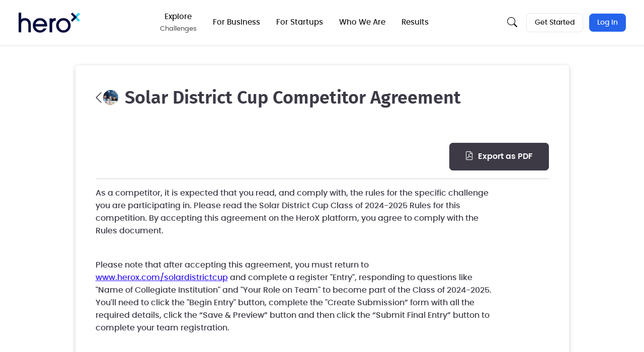

--- FILE ---
content_type: text/css
request_url: https://d253pvgap36xx8.cloudfront.net/static/cache/prod-adce24b36e7a44ef/bundles/other-d670844d2b4c3615faa4.css.br
body_size: 34506
content:
.badge{--bs-badge-padding-x:32px;--bs-badge-padding-y:16px;--bs-badge-font-size:1rem;--bs-badge-font-weight:600;--bs-badge-color:#FFF;--bs-badge-border-radius:8px;display:inline-block;padding:var(--bs-badge-padding-y) var(--bs-badge-padding-x);font-size:var(--bs-badge-font-size);font-weight:var(--bs-badge-font-weight);line-height:1;color:var(--bs-badge-color);text-align:center;white-space:nowrap;vertical-align:baseline;border-radius:var(--bs-badge-border-radius)}.badge:empty{display:none}.btn .badge{position:relative;top:-1px}/*!
 * Bootstrap Utilities v5.3.1 (https://getbootstrap.com/)
 * Copyright 2011-2023 The Bootstrap Authors
 * Licensed under MIT (https://github.com/twbs/bootstrap/blob/main/LICENSE)
 */:root,[data-bs-theme=light]{--bs-blue:#0d6efd;--bs-indigo:#6610f2;--bs-purple:#6f42c1;--bs-pink:#d63384;--bs-red:#dc3545;--bs-orange:#fd7e14;--bs-yellow:#ffc107;--bs-green:#198754;--bs-teal:#20c997;--bs-cyan:#0dcaf0;--bs-black:#000;--bs-white:#fff;--bs-gray:#666668;--bs-gray-dark:#343a40;--bs-gray-100:#f6f6f6;--bs-gray-200:#e9ecef;--bs-gray-300:#dee2e6;--bs-gray-400:#ced4da;--bs-gray-500:#b1b0b1;--bs-gray-600:#666668;--bs-gray-700:#495057;--bs-gray-800:#343a40;--bs-gray-900:#212529;--bs-primary:#3319FF;--bs-secondary:rgb(237.15, 237.15, 237.15);--bs-success:#9ed937;--bs-info:#07c;--bs-warning:#ffc107;--bs-danger:#dc3545;--bs-light:#f6f6f6;--bs-dark:#212529;--bs-primary-rgb:51,25,255;--bs-secondary-rgb:237,237,237;--bs-success-rgb:158,217,55;--bs-info-rgb:0,119,204;--bs-warning-rgb:255,193,7;--bs-danger-rgb:220,53,69;--bs-light-rgb:246,246,246;--bs-dark-rgb:33,37,41;--bs-primary-text-emphasis:rgb(20.4, 10, 102);--bs-secondary-text-emphasis:rgb(94.86, 94.86, 94.86);--bs-success-text-emphasis:rgb(63.2, 86.8, 22);--bs-info-text-emphasis:rgb(0, 47.6, 81.6);--bs-warning-text-emphasis:rgb(102, 77.2, 2.8);--bs-danger-text-emphasis:rgb(88, 21.2, 27.6);--bs-light-text-emphasis:#495057;--bs-dark-text-emphasis:#495057;--bs-primary-bg-subtle:rgb(214.2, 209, 255);--bs-secondary-bg-subtle:rgb(251.43, 251.43, 251.43);--bs-success-bg-subtle:rgb(235.6, 247.4, 215);--bs-info-bg-subtle:rgb(204, 227.8, 244.8);--bs-warning-bg-subtle:rgb(255, 242.6, 205.4);--bs-danger-bg-subtle:rgb(248, 214.6, 217.8);--bs-light-bg-subtle:rgb(250.5, 250.5, 250.5);--bs-dark-bg-subtle:#ced4da;--bs-primary-border-subtle:rgb(173.4, 163, 255);--bs-secondary-border-subtle:rgb(247.86, 247.86, 247.86);--bs-success-border-subtle:rgb(216.2, 239.8, 175);--bs-info-border-subtle:rgb(153, 200.6, 234.6);--bs-warning-border-subtle:rgb(255, 230.2, 155.8);--bs-danger-border-subtle:rgb(241, 174.2, 180.6);--bs-light-border-subtle:#e9ecef;--bs-dark-border-subtle:#b1b0b1;--bs-white-rgb:255,255,255;--bs-black-rgb:0,0,0;--bs-font-sans-serif:"Poppins",system-ui,-apple-system,"BlinkMacSystemFont","Segoe UI","Helvetica Neue",sans-serif;--bs-font-monospace:SFMono-Regular,Menlo,Monaco,Consolas,"Liberation Mono","Courier New",monospace;--bs-gradient:linear-gradient(180deg, rgba(255, 255, 255, 0.15), rgba(255, 255, 255, 0));--bs-body-font-family:var(--bs-font-sans-serif);--bs-body-font-size:1rem;--bs-body-font-weight:500;--bs-body-line-height:1.6;--bs-body-color:#3D3A46;--bs-body-color-rgb:61,58,70;--bs-body-bg:#fff;--bs-body-bg-rgb:255,255,255;--bs-emphasis-color:#000;--bs-emphasis-color-rgb:0,0,0;--bs-secondary-color:rgba(61, 58, 70, 0.75);--bs-secondary-color-rgb:61,58,70;--bs-secondary-bg:#e9ecef;--bs-secondary-bg-rgb:233,236,239;--bs-tertiary-color:rgba(61, 58, 70, 0.5);--bs-tertiary-color-rgb:61,58,70;--bs-tertiary-bg:#f6f6f6;--bs-tertiary-bg-rgb:246,246,246;--bs-heading-color:inherit;--bs-link-color:#3319FF;--bs-link-color-rgb:51,25,255;--bs-link-decoration:underline;--bs-link-hover-color:rgb(96.2347826087, 76, 255);--bs-link-hover-color-rgb:96,76,255;--bs-code-color:#d63384;--bs-highlight-bg:rgb(255, 242.6, 205.4);--bs-border-width:1px;--bs-border-style:solid;--bs-border-color:#dee2e6;--bs-border-color-translucent:rgba(0, 0, 0, 0.175);--bs-border-radius:0.375rem;--bs-border-radius-sm:0.25rem;--bs-border-radius-lg:0.5rem;--bs-border-radius-xl:1rem;--bs-border-radius-xxl:2rem;--bs-border-radius-2xl:var(--bs-border-radius-xxl);--bs-border-radius-pill:50rem;--bs-box-shadow:0 0.5rem 1rem rgba(0, 0, 0, 0.15);--bs-box-shadow-sm:0 0.125rem 0.25rem rgba(0, 0, 0, 0.075);--bs-box-shadow-lg:0 1rem 3rem rgba(0, 0, 0, 0.175);--bs-box-shadow-inset:inset 0 1px 2px rgba(0, 0, 0, 0.075);--bs-focus-ring-width:0.25rem;--bs-focus-ring-opacity:0.25;--bs-focus-ring-color:rgba(51, 25, 255, 0.25);--bs-form-valid-color:#9ed937;--bs-form-valid-border-color:#9ed937;--bs-form-invalid-color:#FF4A33;--bs-form-invalid-border-color:#FF4A33}[data-bs-theme=dark]{color-scheme:dark;--bs-body-color:#dee2e6;--bs-body-color-rgb:222,226,230;--bs-body-bg:#212529;--bs-body-bg-rgb:33,37,41;--bs-emphasis-color:#fff;--bs-emphasis-color-rgb:255,255,255;--bs-secondary-color:rgba(222, 226, 230, 0.75);--bs-secondary-color-rgb:222,226,230;--bs-secondary-bg:#343a40;--bs-secondary-bg-rgb:52,58,64;--bs-tertiary-color:rgba(222, 226, 230, 0.5);--bs-tertiary-color-rgb:222,226,230;--bs-tertiary-bg:rgb(42.5, 47.5, 52.5);--bs-tertiary-bg-rgb:43,48,53;--bs-primary-text-emphasis:rgb(132.6, 117, 255);--bs-secondary-text-emphasis:rgb(244.29, 244.29, 244.29);--bs-success-text-emphasis:rgb(196.8, 232.2, 135);--bs-info-text-emphasis:rgb(102, 173.4, 224.4);--bs-warning-text-emphasis:rgb(255, 217.8, 106.2);--bs-danger-text-emphasis:rgb(234, 133.8, 143.4);--bs-light-text-emphasis:#f6f6f6;--bs-dark-text-emphasis:#dee2e6;--bs-primary-bg-subtle:rgb(10.2, 5, 51);--bs-secondary-bg-subtle:rgb(47.43, 47.43, 47.43);--bs-success-bg-subtle:rgb(31.6, 43.4, 11);--bs-info-bg-subtle:rgb(0, 23.8, 40.8);--bs-warning-bg-subtle:rgb(51, 38.6, 1.4);--bs-danger-bg-subtle:rgb(44, 10.6, 13.8);--bs-light-bg-subtle:#343a40;--bs-dark-bg-subtle:#1a1d20;--bs-primary-border-subtle:rgb(30.6, 15, 153);--bs-secondary-border-subtle:rgb(142.29, 142.29, 142.29);--bs-success-border-subtle:rgb(94.8, 130.2, 33);--bs-info-border-subtle:rgb(0, 71.4, 122.4);--bs-warning-border-subtle:rgb(153, 115.8, 4.2);--bs-danger-border-subtle:rgb(132, 31.8, 41.4);--bs-light-border-subtle:#495057;--bs-dark-border-subtle:#343a40;--bs-heading-color:inherit;--bs-link-color:rgb(132.6, 117, 255);--bs-link-hover-color:rgb(157.08, 144.6, 255);--bs-link-color-rgb:133,117,255;--bs-link-hover-color-rgb:157,145,255;--bs-code-color:rgb(230.4, 132.6, 181.2);--bs-border-color:#495057;--bs-border-color-translucent:rgba(255, 255, 255, 0.15);--bs-form-valid-color:rgb(117, 183, 152.4);--bs-form-valid-border-color:rgb(117, 183, 152.4);--bs-form-invalid-color:rgb(234, 133.8, 143.4);--bs-form-invalid-border-color:rgb(234, 133.8, 143.4)}.clearfix::after{display:block;clear:both;content:""}.text-bg-primary{color:#fff!important;background-color:RGBA(var(--bs-primary-rgb),var(--bs-bg-opacity,1))!important}.text-bg-secondary{color:#000!important;background-color:RGBA(var(--bs-secondary-rgb),var(--bs-bg-opacity,1))!important}.text-bg-success{color:#000!important;background-color:RGBA(var(--bs-success-rgb),var(--bs-bg-opacity,1))!important}.text-bg-info{color:#fff!important;background-color:RGBA(var(--bs-info-rgb),var(--bs-bg-opacity,1))!important}.text-bg-warning{color:#000!important;background-color:RGBA(var(--bs-warning-rgb),var(--bs-bg-opacity,1))!important}.text-bg-danger{color:#fff!important;background-color:RGBA(var(--bs-danger-rgb),var(--bs-bg-opacity,1))!important}.text-bg-light{color:#000!important;background-color:RGBA(var(--bs-light-rgb),var(--bs-bg-opacity,1))!important}.text-bg-dark{color:#fff!important;background-color:RGBA(var(--bs-dark-rgb),var(--bs-bg-opacity,1))!important}.link-primary{color:RGBA(var(--bs-primary-rgb),var(--bs-link-opacity,1))!important;text-decoration-color:RGBA(var(--bs-primary-rgb),var(--bs-link-underline-opacity,1))!important}.link-primary:focus,.link-primary:hover{color:RGBA(41,20,204,var(--bs-link-opacity,1))!important;text-decoration-color:RGBA(41,20,204,var(--bs-link-underline-opacity,1))!important}.link-secondary{color:RGBA(var(--bs-secondary-rgb),var(--bs-link-opacity,1))!important;text-decoration-color:RGBA(var(--bs-secondary-rgb),var(--bs-link-underline-opacity,1))!important}.link-secondary:focus,.link-secondary:hover{color:RGBA(241,241,241,var(--bs-link-opacity,1))!important;text-decoration-color:RGBA(241,241,241,var(--bs-link-underline-opacity,1))!important}.link-success{color:RGBA(var(--bs-success-rgb),var(--bs-link-opacity,1))!important;text-decoration-color:RGBA(var(--bs-success-rgb),var(--bs-link-underline-opacity,1))!important}.link-success:focus,.link-success:hover{color:RGBA(177,225,95,var(--bs-link-opacity,1))!important;text-decoration-color:RGBA(177,225,95,var(--bs-link-underline-opacity,1))!important}.link-info{color:RGBA(var(--bs-info-rgb),var(--bs-link-opacity,1))!important;text-decoration-color:RGBA(var(--bs-info-rgb),var(--bs-link-underline-opacity,1))!important}.link-info:focus,.link-info:hover{color:RGBA(0,95,163,var(--bs-link-opacity,1))!important;text-decoration-color:RGBA(0,95,163,var(--bs-link-underline-opacity,1))!important}.link-warning{color:RGBA(var(--bs-warning-rgb),var(--bs-link-opacity,1))!important;text-decoration-color:RGBA(var(--bs-warning-rgb),var(--bs-link-underline-opacity,1))!important}.link-warning:focus,.link-warning:hover{color:RGBA(255,205,57,var(--bs-link-opacity,1))!important;text-decoration-color:RGBA(255,205,57,var(--bs-link-underline-opacity,1))!important}.link-danger{color:RGBA(var(--bs-danger-rgb),var(--bs-link-opacity,1))!important;text-decoration-color:RGBA(var(--bs-danger-rgb),var(--bs-link-underline-opacity,1))!important}.link-danger:focus,.link-danger:hover{color:RGBA(176,42,55,var(--bs-link-opacity,1))!important;text-decoration-color:RGBA(176,42,55,var(--bs-link-underline-opacity,1))!important}.link-light{color:RGBA(var(--bs-light-rgb),var(--bs-link-opacity,1))!important;text-decoration-color:RGBA(var(--bs-light-rgb),var(--bs-link-underline-opacity,1))!important}.link-light:focus,.link-light:hover{color:RGBA(248,248,248,var(--bs-link-opacity,1))!important;text-decoration-color:RGBA(248,248,248,var(--bs-link-underline-opacity,1))!important}.link-dark{color:RGBA(var(--bs-dark-rgb),var(--bs-link-opacity,1))!important;text-decoration-color:RGBA(var(--bs-dark-rgb),var(--bs-link-underline-opacity,1))!important}.link-dark:focus,.link-dark:hover{color:RGBA(26,30,33,var(--bs-link-opacity,1))!important;text-decoration-color:RGBA(26,30,33,var(--bs-link-underline-opacity,1))!important}.link-body-emphasis{color:RGBA(var(--bs-emphasis-color-rgb),var(--bs-link-opacity,1))!important;text-decoration-color:RGBA(var(--bs-emphasis-color-rgb),var(--bs-link-underline-opacity,1))!important}.link-body-emphasis:focus,.link-body-emphasis:hover{color:RGBA(var(--bs-emphasis-color-rgb),var(--bs-link-opacity,.75))!important;text-decoration-color:RGBA(var(--bs-emphasis-color-rgb),var(--bs-link-underline-opacity,0.75))!important}.focus-ring:focus{outline:0;box-shadow:var(--bs-focus-ring-x,0) var(--bs-focus-ring-y,0) var(--bs-focus-ring-blur,0) var(--bs-focus-ring-width) var(--bs-focus-ring-color)}.icon-link{display:inline-flex;gap:.375rem;align-items:center;text-decoration-color:rgba(var(--bs-link-color-rgb),var(--bs-link-opacity,0.5));text-underline-offset:.25em;backface-visibility:hidden}.icon-link>.bi{flex-shrink:0;width:1em;height:1em;fill:currentcolor;transition:.2s ease-in-out transform}@media(prefers-reduced-motion:reduce){.icon-link>.bi{transition:none}}.icon-link-hover:focus-visible>.bi,.icon-link-hover:hover>.bi{transform:var(--bs-icon-link-transform,translate3d(.25em,0,0))}.ratio{position:relative;width:100%}.ratio::before{display:block;padding-top:var(--bs-aspect-ratio);content:""}.ratio>*{position:absolute;top:0;left:0;width:100%;height:100%}.ratio-1x1{--bs-aspect-ratio:100%}.ratio-4x3{--bs-aspect-ratio:75%}.ratio-16x9{--bs-aspect-ratio:56.25%}.ratio-21x9{--bs-aspect-ratio:42.8571428571%}.fixed-top{position:fixed;top:0;right:0;left:0;z-index:1030}.fixed-bottom{position:fixed;right:0;bottom:0;left:0;z-index:1030}.sticky-top{position:sticky;top:0;z-index:1020}.sticky-bottom{position:sticky;bottom:0;z-index:1020}@media(min-width:580px){.sticky-sm-top{position:sticky;top:0;z-index:1020}.sticky-sm-bottom{position:sticky;bottom:0;z-index:1020}}@media(min-width:1070px){.sticky-md-top{position:sticky;top:0;z-index:1020}.sticky-md-bottom{position:sticky;bottom:0;z-index:1020}}@media(min-width:1300px){.sticky-lg-top{position:sticky;top:0;z-index:1020}.sticky-lg-bottom{position:sticky;bottom:0;z-index:1020}}@media(min-width:1600px){.sticky-xl-top{position:sticky;top:0;z-index:1020}.sticky-xl-bottom{position:sticky;bottom:0;z-index:1020}}.hstack{display:flex;flex-direction:row;align-items:center;align-self:stretch}.vstack{display:flex;flex:1 1 auto;flex-direction:column;align-self:stretch}.visually-hidden,.visually-hidden-focusable:not(:focus):not(:focus-within){width:1px!important;height:1px!important;padding:0!important;margin:-1px!important;overflow:hidden!important;clip:rect(0,0,0,0)!important;white-space:nowrap!important;border:0!important}.visually-hidden-focusable:not(:focus):not(:focus-within):not(caption),.visually-hidden:not(caption){position:absolute!important}.stretched-link::after{position:absolute;top:0;right:0;bottom:0;left:0;z-index:1;content:""}.text-truncate{overflow:hidden;text-overflow:ellipsis;white-space:nowrap}.vr{display:inline-block;align-self:stretch;width:var(--bs-border-width);min-height:1em;background-color:currentcolor;opacity:.25}.align-baseline{vertical-align:baseline!important}.align-top{vertical-align:top!important}.align-middle{vertical-align:middle!important}.align-bottom{vertical-align:bottom!important}.align-text-bottom{vertical-align:text-bottom!important}.align-text-top{vertical-align:text-top!important}.float-start{float:left!important}.float-end{float:right!important}.float-none{float:none!important}.object-fit-contain{object-fit:contain!important}.object-fit-cover{object-fit:cover!important}.object-fit-fill{object-fit:fill!important}.object-fit-scale{object-fit:scale-down!important}.object-fit-none{object-fit:none!important}.opacity-0{opacity:0!important}.opacity-25{opacity:.25!important}.opacity-50{opacity:.5!important}.opacity-75{opacity:.75!important}.opacity-100{opacity:1!important}.overflow-auto{overflow:auto!important}.overflow-hidden{overflow:hidden!important}.overflow-visible{overflow:visible!important}.overflow-scroll{overflow:scroll!important}.overflow-x-auto{overflow-x:auto!important}.overflow-x-hidden{overflow-x:hidden!important}.overflow-x-visible{overflow-x:visible!important}.overflow-x-scroll{overflow-x:scroll!important}.overflow-y-auto{overflow-y:auto!important}.overflow-y-hidden{overflow-y:hidden!important}.overflow-y-visible{overflow-y:visible!important}.overflow-y-scroll{overflow-y:scroll!important}.d-inline{display:inline!important}.d-inline-block{display:inline-block!important}.d-block{display:block!important}.d-grid{display:grid!important}.d-inline-grid{display:inline-grid!important}.d-table{display:table!important}.d-table-row{display:table-row!important}.d-table-cell{display:table-cell!important}.d-flex{display:flex!important}.d-inline-flex{display:inline-flex!important}.d-none{display:none!important}.shadow{box-shadow:0 .5rem 1rem rgba(0,0,0,.15)!important}.shadow-sm{box-shadow:0 .125rem .25rem rgba(0,0,0,.075)!important}.shadow-lg{box-shadow:0 1rem 3rem rgba(0,0,0,.175)!important}.shadow-none{box-shadow:none!important}.focus-ring-primary{--bs-focus-ring-color:rgba(var(--bs-primary-rgb), var(--bs-focus-ring-opacity))}.focus-ring-secondary{--bs-focus-ring-color:rgba(var(--bs-secondary-rgb), var(--bs-focus-ring-opacity))}.focus-ring-success{--bs-focus-ring-color:rgba(var(--bs-success-rgb), var(--bs-focus-ring-opacity))}.focus-ring-info{--bs-focus-ring-color:rgba(var(--bs-info-rgb), var(--bs-focus-ring-opacity))}.focus-ring-warning{--bs-focus-ring-color:rgba(var(--bs-warning-rgb), var(--bs-focus-ring-opacity))}.focus-ring-danger{--bs-focus-ring-color:rgba(var(--bs-danger-rgb), var(--bs-focus-ring-opacity))}.focus-ring-light{--bs-focus-ring-color:rgba(var(--bs-light-rgb), var(--bs-focus-ring-opacity))}.focus-ring-dark{--bs-focus-ring-color:rgba(var(--bs-dark-rgb), var(--bs-focus-ring-opacity))}.position-static{position:static!important}.position-relative{position:relative!important}.position-absolute{position:absolute!important}.position-fixed{position:fixed!important}.position-sticky{position:sticky!important}.top-0{top:0!important}.top-50{top:50%!important}.top-100{top:100%!important}.bottom-0{bottom:0!important}.bottom-50{bottom:50%!important}.bottom-100{bottom:100%!important}.start-0{left:0!important}.start-50{left:50%!important}.start-100{left:100%!important}.end-0{right:0!important}.end-50{right:50%!important}.end-100{right:100%!important}.translate-middle{transform:translate(-50%,-50%)!important}.translate-middle-x{transform:translateX(-50%)!important}.translate-middle-y{transform:translateY(-50%)!important}.border{border:var(--bs-border-width) var(--bs-border-style) var(--bs-border-color)!important}.border-0{border:0!important}.border-top{border-top:var(--bs-border-width) var(--bs-border-style) var(--bs-border-color)!important}.border-top-0{border-top:0!important}.border-end{border-right:var(--bs-border-width) var(--bs-border-style) var(--bs-border-color)!important}.border-end-0{border-right:0!important}.border-bottom{border-bottom:var(--bs-border-width) var(--bs-border-style) var(--bs-border-color)!important}.border-bottom-0{border-bottom:0!important}.border-start{border-left:var(--bs-border-width) var(--bs-border-style) var(--bs-border-color)!important}.border-start-0{border-left:0!important}.border-primary{--bs-border-opacity:1;border-color:rgba(var(--bs-primary-rgb),var(--bs-border-opacity))!important}.border-secondary{--bs-border-opacity:1;border-color:rgba(var(--bs-secondary-rgb),var(--bs-border-opacity))!important}.border-success{--bs-border-opacity:1;border-color:rgba(var(--bs-success-rgb),var(--bs-border-opacity))!important}.border-info{--bs-border-opacity:1;border-color:rgba(var(--bs-info-rgb),var(--bs-border-opacity))!important}.border-warning{--bs-border-opacity:1;border-color:rgba(var(--bs-warning-rgb),var(--bs-border-opacity))!important}.border-danger{--bs-border-opacity:1;border-color:rgba(var(--bs-danger-rgb),var(--bs-border-opacity))!important}.border-light{--bs-border-opacity:1;border-color:rgba(var(--bs-light-rgb),var(--bs-border-opacity))!important}.border-dark{--bs-border-opacity:1;border-color:rgba(var(--bs-dark-rgb),var(--bs-border-opacity))!important}.border-black{--bs-border-opacity:1;border-color:rgba(var(--bs-black-rgb),var(--bs-border-opacity))!important}.border-white{--bs-border-opacity:1;border-color:rgba(var(--bs-white-rgb),var(--bs-border-opacity))!important}.border-primary-subtle{border-color:var(--bs-primary-border-subtle)!important}.border-secondary-subtle{border-color:var(--bs-secondary-border-subtle)!important}.border-success-subtle{border-color:var(--bs-success-border-subtle)!important}.border-info-subtle{border-color:var(--bs-info-border-subtle)!important}.border-warning-subtle{border-color:var(--bs-warning-border-subtle)!important}.border-danger-subtle{border-color:var(--bs-danger-border-subtle)!important}.border-light-subtle{border-color:var(--bs-light-border-subtle)!important}.border-dark-subtle{border-color:var(--bs-dark-border-subtle)!important}.border-1{border-width:1px!important}.border-2{border-width:2px!important}.border-3{border-width:3px!important}.border-4{border-width:4px!important}.border-5{border-width:5px!important}.border-opacity-10{--bs-border-opacity:0.1}.border-opacity-25{--bs-border-opacity:0.25}.border-opacity-50{--bs-border-opacity:0.5}.border-opacity-75{--bs-border-opacity:0.75}.border-opacity-100{--bs-border-opacity:1}.w-25{width:25%!important}.w-50{width:50%!important}.w-75{width:75%!important}.w-100{width:100%!important}.w-auto{width:auto!important}.mw-100{max-width:100%!important}.vw-100{width:100vw!important}.min-vw-100{min-width:100vw!important}.h-25{height:25%!important}.h-50{height:50%!important}.h-75{height:75%!important}.h-100{height:100%!important}.h-auto{height:auto!important}.mh-100{max-height:100%!important}.vh-100{height:100vh!important}.min-vh-100{min-height:100vh!important}.flex-fill{flex:1 1 auto!important}.flex-row{flex-direction:row!important}.flex-column{flex-direction:column!important}.flex-row-reverse{flex-direction:row-reverse!important}.flex-column-reverse{flex-direction:column-reverse!important}.flex-grow-0{flex-grow:0!important}.flex-grow-1{flex-grow:1!important}.flex-shrink-0{flex-shrink:0!important}.flex-shrink-1{flex-shrink:1!important}.flex-wrap{flex-wrap:wrap!important}.flex-nowrap{flex-wrap:nowrap!important}.flex-wrap-reverse{flex-wrap:wrap-reverse!important}.justify-content-start{justify-content:flex-start!important}.justify-content-end{justify-content:flex-end!important}.justify-content-center{justify-content:center!important}.justify-content-between{justify-content:space-between!important}.justify-content-around{justify-content:space-around!important}.justify-content-evenly{justify-content:space-evenly!important}.align-items-start{align-items:flex-start!important}.align-items-end{align-items:flex-end!important}.align-items-center{align-items:center!important}.align-items-baseline{align-items:baseline!important}.align-items-stretch{align-items:stretch!important}.align-content-start{align-content:flex-start!important}.align-content-end{align-content:flex-end!important}.align-content-center{align-content:center!important}.align-content-between{align-content:space-between!important}.align-content-around{align-content:space-around!important}.align-content-stretch{align-content:stretch!important}.align-self-auto{align-self:auto!important}.align-self-start{align-self:flex-start!important}.align-self-end{align-self:flex-end!important}.align-self-center{align-self:center!important}.align-self-baseline{align-self:baseline!important}.align-self-stretch{align-self:stretch!important}.order-first{order:-1!important}.order-0{order:0!important}.order-1{order:1!important}.order-2{order:2!important}.order-3{order:3!important}.order-4{order:4!important}.order-5{order:5!important}.order-last{order:6!important}.m-0{margin:0!important}.m-1{margin:.25rem!important}.m-2{margin:.5rem!important}.m-3{margin:1rem!important}.m-4{margin:1.5rem!important}.m-5{margin:3rem!important}.m-auto{margin:auto!important}.mx-0{margin-right:0!important;margin-left:0!important}.mx-1{margin-right:.25rem!important;margin-left:.25rem!important}.mx-2{margin-right:.5rem!important;margin-left:.5rem!important}.mx-3{margin-right:1rem!important;margin-left:1rem!important}.mx-4{margin-right:1.5rem!important;margin-left:1.5rem!important}.mx-5{margin-right:3rem!important;margin-left:3rem!important}.mx-auto{margin-right:auto!important;margin-left:auto!important}.my-0{margin-top:0!important;margin-bottom:0!important}.my-1{margin-top:.25rem!important;margin-bottom:.25rem!important}.my-2{margin-top:.5rem!important;margin-bottom:.5rem!important}.my-3{margin-top:1rem!important;margin-bottom:1rem!important}.my-4{margin-top:1.5rem!important;margin-bottom:1.5rem!important}.my-5{margin-top:3rem!important;margin-bottom:3rem!important}.my-auto{margin-top:auto!important;margin-bottom:auto!important}.mt-0{margin-top:0!important}.mt-1{margin-top:.25rem!important}.mt-2{margin-top:.5rem!important}.mt-3{margin-top:1rem!important}.mt-4{margin-top:1.5rem!important}.mt-5{margin-top:3rem!important}.mt-auto{margin-top:auto!important}.me-0{margin-right:0!important}.me-1{margin-right:.25rem!important}.me-2{margin-right:.5rem!important}.me-3{margin-right:1rem!important}.me-4{margin-right:1.5rem!important}.me-5{margin-right:3rem!important}.me-auto{margin-right:auto!important}.mb-0{margin-bottom:0!important}.mb-1{margin-bottom:.25rem!important}.mb-2{margin-bottom:.5rem!important}.mb-3{margin-bottom:1rem!important}.mb-4{margin-bottom:1.5rem!important}.mb-5{margin-bottom:3rem!important}.mb-auto{margin-bottom:auto!important}.ms-0{margin-left:0!important}.ms-1{margin-left:.25rem!important}.ms-2{margin-left:.5rem!important}.ms-3{margin-left:1rem!important}.ms-4{margin-left:1.5rem!important}.ms-5{margin-left:3rem!important}.ms-auto{margin-left:auto!important}.p-0{padding:0!important}.p-1{padding:.25rem!important}.p-2{padding:.5rem!important}.p-3{padding:1rem!important}.p-4{padding:1.5rem!important}.p-5{padding:3rem!important}.px-0{padding-right:0!important;padding-left:0!important}.px-1{padding-right:.25rem!important;padding-left:.25rem!important}.px-2{padding-right:.5rem!important;padding-left:.5rem!important}.px-3{padding-right:1rem!important;padding-left:1rem!important}.px-4{padding-right:1.5rem!important;padding-left:1.5rem!important}.px-5{padding-right:3rem!important;padding-left:3rem!important}.py-0{padding-top:0!important;padding-bottom:0!important}.py-1{padding-top:.25rem!important;padding-bottom:.25rem!important}.py-2{padding-top:.5rem!important;padding-bottom:.5rem!important}.py-3{padding-top:1rem!important;padding-bottom:1rem!important}.py-4{padding-top:1.5rem!important;padding-bottom:1.5rem!important}.py-5{padding-top:3rem!important;padding-bottom:3rem!important}.pt-0{padding-top:0!important}.pt-1{padding-top:.25rem!important}.pt-2{padding-top:.5rem!important}.pt-3{padding-top:1rem!important}.pt-4{padding-top:1.5rem!important}.pt-5{padding-top:3rem!important}.pe-0{padding-right:0!important}.pe-1{padding-right:.25rem!important}.pe-2{padding-right:.5rem!important}.pe-3{padding-right:1rem!important}.pe-4{padding-right:1.5rem!important}.pe-5{padding-right:3rem!important}.pb-0{padding-bottom:0!important}.pb-1{padding-bottom:.25rem!important}.pb-2{padding-bottom:.5rem!important}.pb-3{padding-bottom:1rem!important}.pb-4{padding-bottom:1.5rem!important}.pb-5{padding-bottom:3rem!important}.ps-0{padding-left:0!important}.ps-1{padding-left:.25rem!important}.ps-2{padding-left:.5rem!important}.ps-3{padding-left:1rem!important}.ps-4{padding-left:1.5rem!important}.ps-5{padding-left:3rem!important}.gap-0{gap:0!important}.gap-1{gap:.25rem!important}.gap-2{gap:.5rem!important}.gap-3{gap:1rem!important}.gap-4{gap:1.5rem!important}.gap-5{gap:3rem!important}.row-gap-0{row-gap:0!important}.row-gap-1{row-gap:.25rem!important}.row-gap-2{row-gap:.5rem!important}.row-gap-3{row-gap:1rem!important}.row-gap-4{row-gap:1.5rem!important}.row-gap-5{row-gap:3rem!important}.column-gap-0{column-gap:0!important}.column-gap-1{column-gap:.25rem!important}.column-gap-2{column-gap:.5rem!important}.column-gap-3{column-gap:1rem!important}.column-gap-4{column-gap:1.5rem!important}.column-gap-5{column-gap:3rem!important}.font-monospace{font-family:var(--bs-font-monospace)!important}.fs-1{font-size:calc(1.375rem + 1.5vw)!important}.fs-2{font-size:calc(1.325rem + .9vw)!important}.fs-3{font-size:calc(1.3rem + .6vw)!important}.fs-4{font-size:calc(1.275rem + .3vw)!important}.fs-5{font-size:1.25rem!important}.fs-6{font-size:1rem!important}.fst-italic{font-style:italic!important}.fst-normal{font-style:normal!important}.fw-lighter{font-weight:lighter!important}.fw-light{font-weight:300!important}.fw-normal{font-weight:500!important}.fw-medium{font-weight:600!important}.fw-semibold{font-weight:600!important}.fw-bold{font-weight:700!important}.fw-bolder{font-weight:bolder!important}.lh-1{line-height:1!important}.lh-sm{line-height:1.25!important}.lh-base{line-height:1.6!important}.lh-lg{line-height:2!important}.text-start{text-align:left!important}.text-end{text-align:right!important}.text-center{text-align:center!important}.text-decoration-none{text-decoration:none!important}.text-decoration-underline{text-decoration:underline!important}.text-decoration-line-through{text-decoration:line-through!important}.text-lowercase{text-transform:lowercase!important}.text-uppercase{text-transform:uppercase!important}.text-capitalize{text-transform:capitalize!important}.text-wrap{white-space:normal!important}.text-nowrap{white-space:nowrap!important}.text-break{word-wrap:break-word!important;word-break:break-word!important}.text-primary{--bs-text-opacity:1;color:rgba(var(--bs-primary-rgb),var(--bs-text-opacity))!important}.text-secondary{--bs-text-opacity:1;color:rgba(var(--bs-secondary-rgb),var(--bs-text-opacity))!important}.text-success{--bs-text-opacity:1;color:rgba(var(--bs-success-rgb),var(--bs-text-opacity))!important}.text-info{--bs-text-opacity:1;color:rgba(var(--bs-info-rgb),var(--bs-text-opacity))!important}.text-warning{--bs-text-opacity:1;color:rgba(var(--bs-warning-rgb),var(--bs-text-opacity))!important}.text-danger{--bs-text-opacity:1;color:rgba(var(--bs-danger-rgb),var(--bs-text-opacity))!important}.text-light{--bs-text-opacity:1;color:rgba(var(--bs-light-rgb),var(--bs-text-opacity))!important}.text-dark{--bs-text-opacity:1;color:rgba(var(--bs-dark-rgb),var(--bs-text-opacity))!important}.text-black{--bs-text-opacity:1;color:rgba(var(--bs-black-rgb),var(--bs-text-opacity))!important}.text-white{--bs-text-opacity:1;color:rgba(var(--bs-white-rgb),var(--bs-text-opacity))!important}.text-body{--bs-text-opacity:1;color:rgba(var(--bs-body-color-rgb),var(--bs-text-opacity))!important}.text-muted{--bs-text-opacity:1;color:var(--bs-secondary-color)!important}.text-black-50{--bs-text-opacity:1;color:rgba(0,0,0,.5)!important}.text-white-50{--bs-text-opacity:1;color:hsla(0,0%,100%,.5)!important}.text-body-secondary{--bs-text-opacity:1;color:var(--bs-secondary-color)!important}.text-body-tertiary{--bs-text-opacity:1;color:var(--bs-tertiary-color)!important}.text-body-emphasis{--bs-text-opacity:1;color:var(--bs-emphasis-color)!important}.text-reset{--bs-text-opacity:1;color:inherit!important}.text-opacity-25{--bs-text-opacity:0.25}.text-opacity-50{--bs-text-opacity:0.5}.text-opacity-75{--bs-text-opacity:0.75}.text-opacity-100{--bs-text-opacity:1}.text-primary-emphasis{color:var(--bs-primary-text-emphasis)!important}.text-secondary-emphasis{color:var(--bs-secondary-text-emphasis)!important}.text-success-emphasis{color:var(--bs-success-text-emphasis)!important}.text-info-emphasis{color:var(--bs-info-text-emphasis)!important}.text-warning-emphasis{color:var(--bs-warning-text-emphasis)!important}.text-danger-emphasis{color:var(--bs-danger-text-emphasis)!important}.text-light-emphasis{color:var(--bs-light-text-emphasis)!important}.text-dark-emphasis{color:var(--bs-dark-text-emphasis)!important}.link-opacity-10{--bs-link-opacity:0.1}.link-opacity-10-hover:hover{--bs-link-opacity:0.1}.link-opacity-25{--bs-link-opacity:0.25}.link-opacity-25-hover:hover{--bs-link-opacity:0.25}.link-opacity-50{--bs-link-opacity:0.5}.link-opacity-50-hover:hover{--bs-link-opacity:0.5}.link-opacity-75{--bs-link-opacity:0.75}.link-opacity-75-hover:hover{--bs-link-opacity:0.75}.link-opacity-100{--bs-link-opacity:1}.link-opacity-100-hover:hover{--bs-link-opacity:1}.link-offset-1{text-underline-offset:.125em!important}.link-offset-1-hover:hover{text-underline-offset:.125em!important}.link-offset-2{text-underline-offset:.25em!important}.link-offset-2-hover:hover{text-underline-offset:.25em!important}.link-offset-3{text-underline-offset:.375em!important}.link-offset-3-hover:hover{text-underline-offset:.375em!important}.link-underline-primary{--bs-link-underline-opacity:1;text-decoration-color:rgba(var(--bs-primary-rgb),var(--bs-link-underline-opacity))!important}.link-underline-secondary{--bs-link-underline-opacity:1;text-decoration-color:rgba(var(--bs-secondary-rgb),var(--bs-link-underline-opacity))!important}.link-underline-success{--bs-link-underline-opacity:1;text-decoration-color:rgba(var(--bs-success-rgb),var(--bs-link-underline-opacity))!important}.link-underline-info{--bs-link-underline-opacity:1;text-decoration-color:rgba(var(--bs-info-rgb),var(--bs-link-underline-opacity))!important}.link-underline-warning{--bs-link-underline-opacity:1;text-decoration-color:rgba(var(--bs-warning-rgb),var(--bs-link-underline-opacity))!important}.link-underline-danger{--bs-link-underline-opacity:1;text-decoration-color:rgba(var(--bs-danger-rgb),var(--bs-link-underline-opacity))!important}.link-underline-light{--bs-link-underline-opacity:1;text-decoration-color:rgba(var(--bs-light-rgb),var(--bs-link-underline-opacity))!important}.link-underline-dark{--bs-link-underline-opacity:1;text-decoration-color:rgba(var(--bs-dark-rgb),var(--bs-link-underline-opacity))!important}.link-underline{--bs-link-underline-opacity:1;text-decoration-color:rgba(var(--bs-link-color-rgb),var(--bs-link-underline-opacity,1))!important}.link-underline-opacity-0{--bs-link-underline-opacity:0}.link-underline-opacity-0-hover:hover{--bs-link-underline-opacity:0}.link-underline-opacity-10{--bs-link-underline-opacity:0.1}.link-underline-opacity-10-hover:hover{--bs-link-underline-opacity:0.1}.link-underline-opacity-25{--bs-link-underline-opacity:0.25}.link-underline-opacity-25-hover:hover{--bs-link-underline-opacity:0.25}.link-underline-opacity-50{--bs-link-underline-opacity:0.5}.link-underline-opacity-50-hover:hover{--bs-link-underline-opacity:0.5}.link-underline-opacity-75{--bs-link-underline-opacity:0.75}.link-underline-opacity-75-hover:hover{--bs-link-underline-opacity:0.75}.link-underline-opacity-100{--bs-link-underline-opacity:1}.link-underline-opacity-100-hover:hover{--bs-link-underline-opacity:1}.bg-primary{--bs-bg-opacity:1;background-color:rgba(var(--bs-primary-rgb),var(--bs-bg-opacity))!important}.bg-secondary{--bs-bg-opacity:1;background-color:rgba(var(--bs-secondary-rgb),var(--bs-bg-opacity))!important}.bg-success{--bs-bg-opacity:1;background-color:rgba(var(--bs-success-rgb),var(--bs-bg-opacity))!important}.bg-info{--bs-bg-opacity:1;background-color:rgba(var(--bs-info-rgb),var(--bs-bg-opacity))!important}.bg-warning{--bs-bg-opacity:1;background-color:rgba(var(--bs-warning-rgb),var(--bs-bg-opacity))!important}.bg-danger{--bs-bg-opacity:1;background-color:rgba(var(--bs-danger-rgb),var(--bs-bg-opacity))!important}.bg-light{--bs-bg-opacity:1;background-color:rgba(var(--bs-light-rgb),var(--bs-bg-opacity))!important}.bg-dark{--bs-bg-opacity:1;background-color:rgba(var(--bs-dark-rgb),var(--bs-bg-opacity))!important}.bg-black{--bs-bg-opacity:1;background-color:rgba(var(--bs-black-rgb),var(--bs-bg-opacity))!important}.bg-white{--bs-bg-opacity:1;background-color:rgba(var(--bs-white-rgb),var(--bs-bg-opacity))!important}.bg-body{--bs-bg-opacity:1;background-color:rgba(var(--bs-body-bg-rgb),var(--bs-bg-opacity))!important}.bg-transparent{--bs-bg-opacity:1;background-color:rgba(0,0,0,0)!important}.bg-body-secondary{--bs-bg-opacity:1;background-color:rgba(var(--bs-secondary-bg-rgb),var(--bs-bg-opacity))!important}.bg-body-tertiary{--bs-bg-opacity:1;background-color:rgba(var(--bs-tertiary-bg-rgb),var(--bs-bg-opacity))!important}.bg-opacity-10{--bs-bg-opacity:0.1}.bg-opacity-25{--bs-bg-opacity:0.25}.bg-opacity-50{--bs-bg-opacity:0.5}.bg-opacity-75{--bs-bg-opacity:0.75}.bg-opacity-100{--bs-bg-opacity:1}.bg-primary-subtle{background-color:var(--bs-primary-bg-subtle)!important}.bg-secondary-subtle{background-color:var(--bs-secondary-bg-subtle)!important}.bg-success-subtle{background-color:var(--bs-success-bg-subtle)!important}.bg-info-subtle{background-color:var(--bs-info-bg-subtle)!important}.bg-warning-subtle{background-color:var(--bs-warning-bg-subtle)!important}.bg-danger-subtle{background-color:var(--bs-danger-bg-subtle)!important}.bg-light-subtle{background-color:var(--bs-light-bg-subtle)!important}.bg-dark-subtle{background-color:var(--bs-dark-bg-subtle)!important}.bg-gradient{background-image:var(--bs-gradient)!important}.user-select-all{user-select:all!important}.user-select-auto{user-select:auto!important}.user-select-none{user-select:none!important}.pe-none{pointer-events:none!important}.pe-auto{pointer-events:auto!important}.rounded{border-radius:var(--bs-border-radius)!important}.rounded-0{border-radius:0!important}.rounded-1{border-radius:var(--bs-border-radius-sm)!important}.rounded-2{border-radius:var(--bs-border-radius)!important}.rounded-3{border-radius:var(--bs-border-radius-lg)!important}.rounded-4{border-radius:var(--bs-border-radius-xl)!important}.rounded-5{border-radius:var(--bs-border-radius-xxl)!important}.rounded-circle{border-radius:50%!important}.rounded-pill{border-radius:var(--bs-border-radius-pill)!important}.rounded-top{border-top-left-radius:var(--bs-border-radius)!important;border-top-right-radius:var(--bs-border-radius)!important}.rounded-top-0{border-top-left-radius:0!important;border-top-right-radius:0!important}.rounded-top-1{border-top-left-radius:var(--bs-border-radius-sm)!important;border-top-right-radius:var(--bs-border-radius-sm)!important}.rounded-top-2{border-top-left-radius:var(--bs-border-radius)!important;border-top-right-radius:var(--bs-border-radius)!important}.rounded-top-3{border-top-left-radius:var(--bs-border-radius-lg)!important;border-top-right-radius:var(--bs-border-radius-lg)!important}.rounded-top-4{border-top-left-radius:var(--bs-border-radius-xl)!important;border-top-right-radius:var(--bs-border-radius-xl)!important}.rounded-top-5{border-top-left-radius:var(--bs-border-radius-xxl)!important;border-top-right-radius:var(--bs-border-radius-xxl)!important}.rounded-top-circle{border-top-left-radius:50%!important;border-top-right-radius:50%!important}.rounded-top-pill{border-top-left-radius:var(--bs-border-radius-pill)!important;border-top-right-radius:var(--bs-border-radius-pill)!important}.rounded-end{border-top-right-radius:var(--bs-border-radius)!important;border-bottom-right-radius:var(--bs-border-radius)!important}.rounded-end-0{border-top-right-radius:0!important;border-bottom-right-radius:0!important}.rounded-end-1{border-top-right-radius:var(--bs-border-radius-sm)!important;border-bottom-right-radius:var(--bs-border-radius-sm)!important}.rounded-end-2{border-top-right-radius:var(--bs-border-radius)!important;border-bottom-right-radius:var(--bs-border-radius)!important}.rounded-end-3{border-top-right-radius:var(--bs-border-radius-lg)!important;border-bottom-right-radius:var(--bs-border-radius-lg)!important}.rounded-end-4{border-top-right-radius:var(--bs-border-radius-xl)!important;border-bottom-right-radius:var(--bs-border-radius-xl)!important}.rounded-end-5{border-top-right-radius:var(--bs-border-radius-xxl)!important;border-bottom-right-radius:var(--bs-border-radius-xxl)!important}.rounded-end-circle{border-top-right-radius:50%!important;border-bottom-right-radius:50%!important}.rounded-end-pill{border-top-right-radius:var(--bs-border-radius-pill)!important;border-bottom-right-radius:var(--bs-border-radius-pill)!important}.rounded-bottom{border-bottom-right-radius:var(--bs-border-radius)!important;border-bottom-left-radius:var(--bs-border-radius)!important}.rounded-bottom-0{border-bottom-right-radius:0!important;border-bottom-left-radius:0!important}.rounded-bottom-1{border-bottom-right-radius:var(--bs-border-radius-sm)!important;border-bottom-left-radius:var(--bs-border-radius-sm)!important}.rounded-bottom-2{border-bottom-right-radius:var(--bs-border-radius)!important;border-bottom-left-radius:var(--bs-border-radius)!important}.rounded-bottom-3{border-bottom-right-radius:var(--bs-border-radius-lg)!important;border-bottom-left-radius:var(--bs-border-radius-lg)!important}.rounded-bottom-4{border-bottom-right-radius:var(--bs-border-radius-xl)!important;border-bottom-left-radius:var(--bs-border-radius-xl)!important}.rounded-bottom-5{border-bottom-right-radius:var(--bs-border-radius-xxl)!important;border-bottom-left-radius:var(--bs-border-radius-xxl)!important}.rounded-bottom-circle{border-bottom-right-radius:50%!important;border-bottom-left-radius:50%!important}.rounded-bottom-pill{border-bottom-right-radius:var(--bs-border-radius-pill)!important;border-bottom-left-radius:var(--bs-border-radius-pill)!important}.rounded-start{border-bottom-left-radius:var(--bs-border-radius)!important;border-top-left-radius:var(--bs-border-radius)!important}.rounded-start-0{border-bottom-left-radius:0!important;border-top-left-radius:0!important}.rounded-start-1{border-bottom-left-radius:var(--bs-border-radius-sm)!important;border-top-left-radius:var(--bs-border-radius-sm)!important}.rounded-start-2{border-bottom-left-radius:var(--bs-border-radius)!important;border-top-left-radius:var(--bs-border-radius)!important}.rounded-start-3{border-bottom-left-radius:var(--bs-border-radius-lg)!important;border-top-left-radius:var(--bs-border-radius-lg)!important}.rounded-start-4{border-bottom-left-radius:var(--bs-border-radius-xl)!important;border-top-left-radius:var(--bs-border-radius-xl)!important}.rounded-start-5{border-bottom-left-radius:var(--bs-border-radius-xxl)!important;border-top-left-radius:var(--bs-border-radius-xxl)!important}.rounded-start-circle{border-bottom-left-radius:50%!important;border-top-left-radius:50%!important}.rounded-start-pill{border-bottom-left-radius:var(--bs-border-radius-pill)!important;border-top-left-radius:var(--bs-border-radius-pill)!important}.visible{visibility:visible!important}.invisible{visibility:hidden!important}.z-n1{z-index:-1!important}.z-0{z-index:0!important}.z-1{z-index:1!important}.z-2{z-index:2!important}.z-3{z-index:3!important}@media(min-width:580px){.float-sm-start{float:left!important}.float-sm-end{float:right!important}.float-sm-none{float:none!important}.object-fit-sm-contain{object-fit:contain!important}.object-fit-sm-cover{object-fit:cover!important}.object-fit-sm-fill{object-fit:fill!important}.object-fit-sm-scale{object-fit:scale-down!important}.object-fit-sm-none{object-fit:none!important}.d-sm-inline{display:inline!important}.d-sm-inline-block{display:inline-block!important}.d-sm-block{display:block!important}.d-sm-grid{display:grid!important}.d-sm-inline-grid{display:inline-grid!important}.d-sm-table{display:table!important}.d-sm-table-row{display:table-row!important}.d-sm-table-cell{display:table-cell!important}.d-sm-flex{display:flex!important}.d-sm-inline-flex{display:inline-flex!important}.d-sm-none{display:none!important}.flex-sm-fill{flex:1 1 auto!important}.flex-sm-row{flex-direction:row!important}.flex-sm-column{flex-direction:column!important}.flex-sm-row-reverse{flex-direction:row-reverse!important}.flex-sm-column-reverse{flex-direction:column-reverse!important}.flex-sm-grow-0{flex-grow:0!important}.flex-sm-grow-1{flex-grow:1!important}.flex-sm-shrink-0{flex-shrink:0!important}.flex-sm-shrink-1{flex-shrink:1!important}.flex-sm-wrap{flex-wrap:wrap!important}.flex-sm-nowrap{flex-wrap:nowrap!important}.flex-sm-wrap-reverse{flex-wrap:wrap-reverse!important}.justify-content-sm-start{justify-content:flex-start!important}.justify-content-sm-end{justify-content:flex-end!important}.justify-content-sm-center{justify-content:center!important}.justify-content-sm-between{justify-content:space-between!important}.justify-content-sm-around{justify-content:space-around!important}.justify-content-sm-evenly{justify-content:space-evenly!important}.align-items-sm-start{align-items:flex-start!important}.align-items-sm-end{align-items:flex-end!important}.align-items-sm-center{align-items:center!important}.align-items-sm-baseline{align-items:baseline!important}.align-items-sm-stretch{align-items:stretch!important}.align-content-sm-start{align-content:flex-start!important}.align-content-sm-end{align-content:flex-end!important}.align-content-sm-center{align-content:center!important}.align-content-sm-between{align-content:space-between!important}.align-content-sm-around{align-content:space-around!important}.align-content-sm-stretch{align-content:stretch!important}.align-self-sm-auto{align-self:auto!important}.align-self-sm-start{align-self:flex-start!important}.align-self-sm-end{align-self:flex-end!important}.align-self-sm-center{align-self:center!important}.align-self-sm-baseline{align-self:baseline!important}.align-self-sm-stretch{align-self:stretch!important}.order-sm-first{order:-1!important}.order-sm-0{order:0!important}.order-sm-1{order:1!important}.order-sm-2{order:2!important}.order-sm-3{order:3!important}.order-sm-4{order:4!important}.order-sm-5{order:5!important}.order-sm-last{order:6!important}.m-sm-0{margin:0!important}.m-sm-1{margin:.25rem!important}.m-sm-2{margin:.5rem!important}.m-sm-3{margin:1rem!important}.m-sm-4{margin:1.5rem!important}.m-sm-5{margin:3rem!important}.m-sm-auto{margin:auto!important}.mx-sm-0{margin-right:0!important;margin-left:0!important}.mx-sm-1{margin-right:.25rem!important;margin-left:.25rem!important}.mx-sm-2{margin-right:.5rem!important;margin-left:.5rem!important}.mx-sm-3{margin-right:1rem!important;margin-left:1rem!important}.mx-sm-4{margin-right:1.5rem!important;margin-left:1.5rem!important}.mx-sm-5{margin-right:3rem!important;margin-left:3rem!important}.mx-sm-auto{margin-right:auto!important;margin-left:auto!important}.my-sm-0{margin-top:0!important;margin-bottom:0!important}.my-sm-1{margin-top:.25rem!important;margin-bottom:.25rem!important}.my-sm-2{margin-top:.5rem!important;margin-bottom:.5rem!important}.my-sm-3{margin-top:1rem!important;margin-bottom:1rem!important}.my-sm-4{margin-top:1.5rem!important;margin-bottom:1.5rem!important}.my-sm-5{margin-top:3rem!important;margin-bottom:3rem!important}.my-sm-auto{margin-top:auto!important;margin-bottom:auto!important}.mt-sm-0{margin-top:0!important}.mt-sm-1{margin-top:.25rem!important}.mt-sm-2{margin-top:.5rem!important}.mt-sm-3{margin-top:1rem!important}.mt-sm-4{margin-top:1.5rem!important}.mt-sm-5{margin-top:3rem!important}.mt-sm-auto{margin-top:auto!important}.me-sm-0{margin-right:0!important}.me-sm-1{margin-right:.25rem!important}.me-sm-2{margin-right:.5rem!important}.me-sm-3{margin-right:1rem!important}.me-sm-4{margin-right:1.5rem!important}.me-sm-5{margin-right:3rem!important}.me-sm-auto{margin-right:auto!important}.mb-sm-0{margin-bottom:0!important}.mb-sm-1{margin-bottom:.25rem!important}.mb-sm-2{margin-bottom:.5rem!important}.mb-sm-3{margin-bottom:1rem!important}.mb-sm-4{margin-bottom:1.5rem!important}.mb-sm-5{margin-bottom:3rem!important}.mb-sm-auto{margin-bottom:auto!important}.ms-sm-0{margin-left:0!important}.ms-sm-1{margin-left:.25rem!important}.ms-sm-2{margin-left:.5rem!important}.ms-sm-3{margin-left:1rem!important}.ms-sm-4{margin-left:1.5rem!important}.ms-sm-5{margin-left:3rem!important}.ms-sm-auto{margin-left:auto!important}.p-sm-0{padding:0!important}.p-sm-1{padding:.25rem!important}.p-sm-2{padding:.5rem!important}.p-sm-3{padding:1rem!important}.p-sm-4{padding:1.5rem!important}.p-sm-5{padding:3rem!important}.px-sm-0{padding-right:0!important;padding-left:0!important}.px-sm-1{padding-right:.25rem!important;padding-left:.25rem!important}.px-sm-2{padding-right:.5rem!important;padding-left:.5rem!important}.px-sm-3{padding-right:1rem!important;padding-left:1rem!important}.px-sm-4{padding-right:1.5rem!important;padding-left:1.5rem!important}.px-sm-5{padding-right:3rem!important;padding-left:3rem!important}.py-sm-0{padding-top:0!important;padding-bottom:0!important}.py-sm-1{padding-top:.25rem!important;padding-bottom:.25rem!important}.py-sm-2{padding-top:.5rem!important;padding-bottom:.5rem!important}.py-sm-3{padding-top:1rem!important;padding-bottom:1rem!important}.py-sm-4{padding-top:1.5rem!important;padding-bottom:1.5rem!important}.py-sm-5{padding-top:3rem!important;padding-bottom:3rem!important}.pt-sm-0{padding-top:0!important}.pt-sm-1{padding-top:.25rem!important}.pt-sm-2{padding-top:.5rem!important}.pt-sm-3{padding-top:1rem!important}.pt-sm-4{padding-top:1.5rem!important}.pt-sm-5{padding-top:3rem!important}.pe-sm-0{padding-right:0!important}.pe-sm-1{padding-right:.25rem!important}.pe-sm-2{padding-right:.5rem!important}.pe-sm-3{padding-right:1rem!important}.pe-sm-4{padding-right:1.5rem!important}.pe-sm-5{padding-right:3rem!important}.pb-sm-0{padding-bottom:0!important}.pb-sm-1{padding-bottom:.25rem!important}.pb-sm-2{padding-bottom:.5rem!important}.pb-sm-3{padding-bottom:1rem!important}.pb-sm-4{padding-bottom:1.5rem!important}.pb-sm-5{padding-bottom:3rem!important}.ps-sm-0{padding-left:0!important}.ps-sm-1{padding-left:.25rem!important}.ps-sm-2{padding-left:.5rem!important}.ps-sm-3{padding-left:1rem!important}.ps-sm-4{padding-left:1.5rem!important}.ps-sm-5{padding-left:3rem!important}.gap-sm-0{gap:0!important}.gap-sm-1{gap:.25rem!important}.gap-sm-2{gap:.5rem!important}.gap-sm-3{gap:1rem!important}.gap-sm-4{gap:1.5rem!important}.gap-sm-5{gap:3rem!important}.row-gap-sm-0{row-gap:0!important}.row-gap-sm-1{row-gap:.25rem!important}.row-gap-sm-2{row-gap:.5rem!important}.row-gap-sm-3{row-gap:1rem!important}.row-gap-sm-4{row-gap:1.5rem!important}.row-gap-sm-5{row-gap:3rem!important}.column-gap-sm-0{column-gap:0!important}.column-gap-sm-1{column-gap:.25rem!important}.column-gap-sm-2{column-gap:.5rem!important}.column-gap-sm-3{column-gap:1rem!important}.column-gap-sm-4{column-gap:1.5rem!important}.column-gap-sm-5{column-gap:3rem!important}.text-sm-start{text-align:left!important}.text-sm-end{text-align:right!important}.text-sm-center{text-align:center!important}}@media(min-width:1070px){.float-md-start{float:left!important}.float-md-end{float:right!important}.float-md-none{float:none!important}.object-fit-md-contain{object-fit:contain!important}.object-fit-md-cover{object-fit:cover!important}.object-fit-md-fill{object-fit:fill!important}.object-fit-md-scale{object-fit:scale-down!important}.object-fit-md-none{object-fit:none!important}.d-md-inline{display:inline!important}.d-md-inline-block{display:inline-block!important}.d-md-block{display:block!important}.d-md-grid{display:grid!important}.d-md-inline-grid{display:inline-grid!important}.d-md-table{display:table!important}.d-md-table-row{display:table-row!important}.d-md-table-cell{display:table-cell!important}.d-md-flex{display:flex!important}.d-md-inline-flex{display:inline-flex!important}.d-md-none{display:none!important}.flex-md-fill{flex:1 1 auto!important}.flex-md-row{flex-direction:row!important}.flex-md-column{flex-direction:column!important}.flex-md-row-reverse{flex-direction:row-reverse!important}.flex-md-column-reverse{flex-direction:column-reverse!important}.flex-md-grow-0{flex-grow:0!important}.flex-md-grow-1{flex-grow:1!important}.flex-md-shrink-0{flex-shrink:0!important}.flex-md-shrink-1{flex-shrink:1!important}.flex-md-wrap{flex-wrap:wrap!important}.flex-md-nowrap{flex-wrap:nowrap!important}.flex-md-wrap-reverse{flex-wrap:wrap-reverse!important}.justify-content-md-start{justify-content:flex-start!important}.justify-content-md-end{justify-content:flex-end!important}.justify-content-md-center{justify-content:center!important}.justify-content-md-between{justify-content:space-between!important}.justify-content-md-around{justify-content:space-around!important}.justify-content-md-evenly{justify-content:space-evenly!important}.align-items-md-start{align-items:flex-start!important}.align-items-md-end{align-items:flex-end!important}.align-items-md-center{align-items:center!important}.align-items-md-baseline{align-items:baseline!important}.align-items-md-stretch{align-items:stretch!important}.align-content-md-start{align-content:flex-start!important}.align-content-md-end{align-content:flex-end!important}.align-content-md-center{align-content:center!important}.align-content-md-between{align-content:space-between!important}.align-content-md-around{align-content:space-around!important}.align-content-md-stretch{align-content:stretch!important}.align-self-md-auto{align-self:auto!important}.align-self-md-start{align-self:flex-start!important}.align-self-md-end{align-self:flex-end!important}.align-self-md-center{align-self:center!important}.align-self-md-baseline{align-self:baseline!important}.align-self-md-stretch{align-self:stretch!important}.order-md-first{order:-1!important}.order-md-0{order:0!important}.order-md-1{order:1!important}.order-md-2{order:2!important}.order-md-3{order:3!important}.order-md-4{order:4!important}.order-md-5{order:5!important}.order-md-last{order:6!important}.m-md-0{margin:0!important}.m-md-1{margin:.25rem!important}.m-md-2{margin:.5rem!important}.m-md-3{margin:1rem!important}.m-md-4{margin:1.5rem!important}.m-md-5{margin:3rem!important}.m-md-auto{margin:auto!important}.mx-md-0{margin-right:0!important;margin-left:0!important}.mx-md-1{margin-right:.25rem!important;margin-left:.25rem!important}.mx-md-2{margin-right:.5rem!important;margin-left:.5rem!important}.mx-md-3{margin-right:1rem!important;margin-left:1rem!important}.mx-md-4{margin-right:1.5rem!important;margin-left:1.5rem!important}.mx-md-5{margin-right:3rem!important;margin-left:3rem!important}.mx-md-auto{margin-right:auto!important;margin-left:auto!important}.my-md-0{margin-top:0!important;margin-bottom:0!important}.my-md-1{margin-top:.25rem!important;margin-bottom:.25rem!important}.my-md-2{margin-top:.5rem!important;margin-bottom:.5rem!important}.my-md-3{margin-top:1rem!important;margin-bottom:1rem!important}.my-md-4{margin-top:1.5rem!important;margin-bottom:1.5rem!important}.my-md-5{margin-top:3rem!important;margin-bottom:3rem!important}.my-md-auto{margin-top:auto!important;margin-bottom:auto!important}.mt-md-0{margin-top:0!important}.mt-md-1{margin-top:.25rem!important}.mt-md-2{margin-top:.5rem!important}.mt-md-3{margin-top:1rem!important}.mt-md-4{margin-top:1.5rem!important}.mt-md-5{margin-top:3rem!important}.mt-md-auto{margin-top:auto!important}.me-md-0{margin-right:0!important}.me-md-1{margin-right:.25rem!important}.me-md-2{margin-right:.5rem!important}.me-md-3{margin-right:1rem!important}.me-md-4{margin-right:1.5rem!important}.me-md-5{margin-right:3rem!important}.me-md-auto{margin-right:auto!important}.mb-md-0{margin-bottom:0!important}.mb-md-1{margin-bottom:.25rem!important}.mb-md-2{margin-bottom:.5rem!important}.mb-md-3{margin-bottom:1rem!important}.mb-md-4{margin-bottom:1.5rem!important}.mb-md-5{margin-bottom:3rem!important}.mb-md-auto{margin-bottom:auto!important}.ms-md-0{margin-left:0!important}.ms-md-1{margin-left:.25rem!important}.ms-md-2{margin-left:.5rem!important}.ms-md-3{margin-left:1rem!important}.ms-md-4{margin-left:1.5rem!important}.ms-md-5{margin-left:3rem!important}.ms-md-auto{margin-left:auto!important}.p-md-0{padding:0!important}.p-md-1{padding:.25rem!important}.p-md-2{padding:.5rem!important}.p-md-3{padding:1rem!important}.p-md-4{padding:1.5rem!important}.p-md-5{padding:3rem!important}.px-md-0{padding-right:0!important;padding-left:0!important}.px-md-1{padding-right:.25rem!important;padding-left:.25rem!important}.px-md-2{padding-right:.5rem!important;padding-left:.5rem!important}.px-md-3{padding-right:1rem!important;padding-left:1rem!important}.px-md-4{padding-right:1.5rem!important;padding-left:1.5rem!important}.px-md-5{padding-right:3rem!important;padding-left:3rem!important}.py-md-0{padding-top:0!important;padding-bottom:0!important}.py-md-1{padding-top:.25rem!important;padding-bottom:.25rem!important}.py-md-2{padding-top:.5rem!important;padding-bottom:.5rem!important}.py-md-3{padding-top:1rem!important;padding-bottom:1rem!important}.py-md-4{padding-top:1.5rem!important;padding-bottom:1.5rem!important}.py-md-5{padding-top:3rem!important;padding-bottom:3rem!important}.pt-md-0{padding-top:0!important}.pt-md-1{padding-top:.25rem!important}.pt-md-2{padding-top:.5rem!important}.pt-md-3{padding-top:1rem!important}.pt-md-4{padding-top:1.5rem!important}.pt-md-5{padding-top:3rem!important}.pe-md-0{padding-right:0!important}.pe-md-1{padding-right:.25rem!important}.pe-md-2{padding-right:.5rem!important}.pe-md-3{padding-right:1rem!important}.pe-md-4{padding-right:1.5rem!important}.pe-md-5{padding-right:3rem!important}.pb-md-0{padding-bottom:0!important}.pb-md-1{padding-bottom:.25rem!important}.pb-md-2{padding-bottom:.5rem!important}.pb-md-3{padding-bottom:1rem!important}.pb-md-4{padding-bottom:1.5rem!important}.pb-md-5{padding-bottom:3rem!important}.ps-md-0{padding-left:0!important}.ps-md-1{padding-left:.25rem!important}.ps-md-2{padding-left:.5rem!important}.ps-md-3{padding-left:1rem!important}.ps-md-4{padding-left:1.5rem!important}.ps-md-5{padding-left:3rem!important}.gap-md-0{gap:0!important}.gap-md-1{gap:.25rem!important}.gap-md-2{gap:.5rem!important}.gap-md-3{gap:1rem!important}.gap-md-4{gap:1.5rem!important}.gap-md-5{gap:3rem!important}.row-gap-md-0{row-gap:0!important}.row-gap-md-1{row-gap:.25rem!important}.row-gap-md-2{row-gap:.5rem!important}.row-gap-md-3{row-gap:1rem!important}.row-gap-md-4{row-gap:1.5rem!important}.row-gap-md-5{row-gap:3rem!important}.column-gap-md-0{column-gap:0!important}.column-gap-md-1{column-gap:.25rem!important}.column-gap-md-2{column-gap:.5rem!important}.column-gap-md-3{column-gap:1rem!important}.column-gap-md-4{column-gap:1.5rem!important}.column-gap-md-5{column-gap:3rem!important}.text-md-start{text-align:left!important}.text-md-end{text-align:right!important}.text-md-center{text-align:center!important}}@media(min-width:1300px){.float-lg-start{float:left!important}.float-lg-end{float:right!important}.float-lg-none{float:none!important}.object-fit-lg-contain{object-fit:contain!important}.object-fit-lg-cover{object-fit:cover!important}.object-fit-lg-fill{object-fit:fill!important}.object-fit-lg-scale{object-fit:scale-down!important}.object-fit-lg-none{object-fit:none!important}.d-lg-inline{display:inline!important}.d-lg-inline-block{display:inline-block!important}.d-lg-block{display:block!important}.d-lg-grid{display:grid!important}.d-lg-inline-grid{display:inline-grid!important}.d-lg-table{display:table!important}.d-lg-table-row{display:table-row!important}.d-lg-table-cell{display:table-cell!important}.d-lg-flex{display:flex!important}.d-lg-inline-flex{display:inline-flex!important}.d-lg-none{display:none!important}.flex-lg-fill{flex:1 1 auto!important}.flex-lg-row{flex-direction:row!important}.flex-lg-column{flex-direction:column!important}.flex-lg-row-reverse{flex-direction:row-reverse!important}.flex-lg-column-reverse{flex-direction:column-reverse!important}.flex-lg-grow-0{flex-grow:0!important}.flex-lg-grow-1{flex-grow:1!important}.flex-lg-shrink-0{flex-shrink:0!important}.flex-lg-shrink-1{flex-shrink:1!important}.flex-lg-wrap{flex-wrap:wrap!important}.flex-lg-nowrap{flex-wrap:nowrap!important}.flex-lg-wrap-reverse{flex-wrap:wrap-reverse!important}.justify-content-lg-start{justify-content:flex-start!important}.justify-content-lg-end{justify-content:flex-end!important}.justify-content-lg-center{justify-content:center!important}.justify-content-lg-between{justify-content:space-between!important}.justify-content-lg-around{justify-content:space-around!important}.justify-content-lg-evenly{justify-content:space-evenly!important}.align-items-lg-start{align-items:flex-start!important}.align-items-lg-end{align-items:flex-end!important}.align-items-lg-center{align-items:center!important}.align-items-lg-baseline{align-items:baseline!important}.align-items-lg-stretch{align-items:stretch!important}.align-content-lg-start{align-content:flex-start!important}.align-content-lg-end{align-content:flex-end!important}.align-content-lg-center{align-content:center!important}.align-content-lg-between{align-content:space-between!important}.align-content-lg-around{align-content:space-around!important}.align-content-lg-stretch{align-content:stretch!important}.align-self-lg-auto{align-self:auto!important}.align-self-lg-start{align-self:flex-start!important}.align-self-lg-end{align-self:flex-end!important}.align-self-lg-center{align-self:center!important}.align-self-lg-baseline{align-self:baseline!important}.align-self-lg-stretch{align-self:stretch!important}.order-lg-first{order:-1!important}.order-lg-0{order:0!important}.order-lg-1{order:1!important}.order-lg-2{order:2!important}.order-lg-3{order:3!important}.order-lg-4{order:4!important}.order-lg-5{order:5!important}.order-lg-last{order:6!important}.m-lg-0{margin:0!important}.m-lg-1{margin:.25rem!important}.m-lg-2{margin:.5rem!important}.m-lg-3{margin:1rem!important}.m-lg-4{margin:1.5rem!important}.m-lg-5{margin:3rem!important}.m-lg-auto{margin:auto!important}.mx-lg-0{margin-right:0!important;margin-left:0!important}.mx-lg-1{margin-right:.25rem!important;margin-left:.25rem!important}.mx-lg-2{margin-right:.5rem!important;margin-left:.5rem!important}.mx-lg-3{margin-right:1rem!important;margin-left:1rem!important}.mx-lg-4{margin-right:1.5rem!important;margin-left:1.5rem!important}.mx-lg-5{margin-right:3rem!important;margin-left:3rem!important}.mx-lg-auto{margin-right:auto!important;margin-left:auto!important}.my-lg-0{margin-top:0!important;margin-bottom:0!important}.my-lg-1{margin-top:.25rem!important;margin-bottom:.25rem!important}.my-lg-2{margin-top:.5rem!important;margin-bottom:.5rem!important}.my-lg-3{margin-top:1rem!important;margin-bottom:1rem!important}.my-lg-4{margin-top:1.5rem!important;margin-bottom:1.5rem!important}.my-lg-5{margin-top:3rem!important;margin-bottom:3rem!important}.my-lg-auto{margin-top:auto!important;margin-bottom:auto!important}.mt-lg-0{margin-top:0!important}.mt-lg-1{margin-top:.25rem!important}.mt-lg-2{margin-top:.5rem!important}.mt-lg-3{margin-top:1rem!important}.mt-lg-4{margin-top:1.5rem!important}.mt-lg-5{margin-top:3rem!important}.mt-lg-auto{margin-top:auto!important}.me-lg-0{margin-right:0!important}.me-lg-1{margin-right:.25rem!important}.me-lg-2{margin-right:.5rem!important}.me-lg-3{margin-right:1rem!important}.me-lg-4{margin-right:1.5rem!important}.me-lg-5{margin-right:3rem!important}.me-lg-auto{margin-right:auto!important}.mb-lg-0{margin-bottom:0!important}.mb-lg-1{margin-bottom:.25rem!important}.mb-lg-2{margin-bottom:.5rem!important}.mb-lg-3{margin-bottom:1rem!important}.mb-lg-4{margin-bottom:1.5rem!important}.mb-lg-5{margin-bottom:3rem!important}.mb-lg-auto{margin-bottom:auto!important}.ms-lg-0{margin-left:0!important}.ms-lg-1{margin-left:.25rem!important}.ms-lg-2{margin-left:.5rem!important}.ms-lg-3{margin-left:1rem!important}.ms-lg-4{margin-left:1.5rem!important}.ms-lg-5{margin-left:3rem!important}.ms-lg-auto{margin-left:auto!important}.p-lg-0{padding:0!important}.p-lg-1{padding:.25rem!important}.p-lg-2{padding:.5rem!important}.p-lg-3{padding:1rem!important}.p-lg-4{padding:1.5rem!important}.p-lg-5{padding:3rem!important}.px-lg-0{padding-right:0!important;padding-left:0!important}.px-lg-1{padding-right:.25rem!important;padding-left:.25rem!important}.px-lg-2{padding-right:.5rem!important;padding-left:.5rem!important}.px-lg-3{padding-right:1rem!important;padding-left:1rem!important}.px-lg-4{padding-right:1.5rem!important;padding-left:1.5rem!important}.px-lg-5{padding-right:3rem!important;padding-left:3rem!important}.py-lg-0{padding-top:0!important;padding-bottom:0!important}.py-lg-1{padding-top:.25rem!important;padding-bottom:.25rem!important}.py-lg-2{padding-top:.5rem!important;padding-bottom:.5rem!important}.py-lg-3{padding-top:1rem!important;padding-bottom:1rem!important}.py-lg-4{padding-top:1.5rem!important;padding-bottom:1.5rem!important}.py-lg-5{padding-top:3rem!important;padding-bottom:3rem!important}.pt-lg-0{padding-top:0!important}.pt-lg-1{padding-top:.25rem!important}.pt-lg-2{padding-top:.5rem!important}.pt-lg-3{padding-top:1rem!important}.pt-lg-4{padding-top:1.5rem!important}.pt-lg-5{padding-top:3rem!important}.pe-lg-0{padding-right:0!important}.pe-lg-1{padding-right:.25rem!important}.pe-lg-2{padding-right:.5rem!important}.pe-lg-3{padding-right:1rem!important}.pe-lg-4{padding-right:1.5rem!important}.pe-lg-5{padding-right:3rem!important}.pb-lg-0{padding-bottom:0!important}.pb-lg-1{padding-bottom:.25rem!important}.pb-lg-2{padding-bottom:.5rem!important}.pb-lg-3{padding-bottom:1rem!important}.pb-lg-4{padding-bottom:1.5rem!important}.pb-lg-5{padding-bottom:3rem!important}.ps-lg-0{padding-left:0!important}.ps-lg-1{padding-left:.25rem!important}.ps-lg-2{padding-left:.5rem!important}.ps-lg-3{padding-left:1rem!important}.ps-lg-4{padding-left:1.5rem!important}.ps-lg-5{padding-left:3rem!important}.gap-lg-0{gap:0!important}.gap-lg-1{gap:.25rem!important}.gap-lg-2{gap:.5rem!important}.gap-lg-3{gap:1rem!important}.gap-lg-4{gap:1.5rem!important}.gap-lg-5{gap:3rem!important}.row-gap-lg-0{row-gap:0!important}.row-gap-lg-1{row-gap:.25rem!important}.row-gap-lg-2{row-gap:.5rem!important}.row-gap-lg-3{row-gap:1rem!important}.row-gap-lg-4{row-gap:1.5rem!important}.row-gap-lg-5{row-gap:3rem!important}.column-gap-lg-0{column-gap:0!important}.column-gap-lg-1{column-gap:.25rem!important}.column-gap-lg-2{column-gap:.5rem!important}.column-gap-lg-3{column-gap:1rem!important}.column-gap-lg-4{column-gap:1.5rem!important}.column-gap-lg-5{column-gap:3rem!important}.text-lg-start{text-align:left!important}.text-lg-end{text-align:right!important}.text-lg-center{text-align:center!important}}@media(min-width:1600px){.float-xl-start{float:left!important}.float-xl-end{float:right!important}.float-xl-none{float:none!important}.object-fit-xl-contain{object-fit:contain!important}.object-fit-xl-cover{object-fit:cover!important}.object-fit-xl-fill{object-fit:fill!important}.object-fit-xl-scale{object-fit:scale-down!important}.object-fit-xl-none{object-fit:none!important}.d-xl-inline{display:inline!important}.d-xl-inline-block{display:inline-block!important}.d-xl-block{display:block!important}.d-xl-grid{display:grid!important}.d-xl-inline-grid{display:inline-grid!important}.d-xl-table{display:table!important}.d-xl-table-row{display:table-row!important}.d-xl-table-cell{display:table-cell!important}.d-xl-flex{display:flex!important}.d-xl-inline-flex{display:inline-flex!important}.d-xl-none{display:none!important}.flex-xl-fill{flex:1 1 auto!important}.flex-xl-row{flex-direction:row!important}.flex-xl-column{flex-direction:column!important}.flex-xl-row-reverse{flex-direction:row-reverse!important}.flex-xl-column-reverse{flex-direction:column-reverse!important}.flex-xl-grow-0{flex-grow:0!important}.flex-xl-grow-1{flex-grow:1!important}.flex-xl-shrink-0{flex-shrink:0!important}.flex-xl-shrink-1{flex-shrink:1!important}.flex-xl-wrap{flex-wrap:wrap!important}.flex-xl-nowrap{flex-wrap:nowrap!important}.flex-xl-wrap-reverse{flex-wrap:wrap-reverse!important}.justify-content-xl-start{justify-content:flex-start!important}.justify-content-xl-end{justify-content:flex-end!important}.justify-content-xl-center{justify-content:center!important}.justify-content-xl-between{justify-content:space-between!important}.justify-content-xl-around{justify-content:space-around!important}.justify-content-xl-evenly{justify-content:space-evenly!important}.align-items-xl-start{align-items:flex-start!important}.align-items-xl-end{align-items:flex-end!important}.align-items-xl-center{align-items:center!important}.align-items-xl-baseline{align-items:baseline!important}.align-items-xl-stretch{align-items:stretch!important}.align-content-xl-start{align-content:flex-start!important}.align-content-xl-end{align-content:flex-end!important}.align-content-xl-center{align-content:center!important}.align-content-xl-between{align-content:space-between!important}.align-content-xl-around{align-content:space-around!important}.align-content-xl-stretch{align-content:stretch!important}.align-self-xl-auto{align-self:auto!important}.align-self-xl-start{align-self:flex-start!important}.align-self-xl-end{align-self:flex-end!important}.align-self-xl-center{align-self:center!important}.align-self-xl-baseline{align-self:baseline!important}.align-self-xl-stretch{align-self:stretch!important}.order-xl-first{order:-1!important}.order-xl-0{order:0!important}.order-xl-1{order:1!important}.order-xl-2{order:2!important}.order-xl-3{order:3!important}.order-xl-4{order:4!important}.order-xl-5{order:5!important}.order-xl-last{order:6!important}.m-xl-0{margin:0!important}.m-xl-1{margin:.25rem!important}.m-xl-2{margin:.5rem!important}.m-xl-3{margin:1rem!important}.m-xl-4{margin:1.5rem!important}.m-xl-5{margin:3rem!important}.m-xl-auto{margin:auto!important}.mx-xl-0{margin-right:0!important;margin-left:0!important}.mx-xl-1{margin-right:.25rem!important;margin-left:.25rem!important}.mx-xl-2{margin-right:.5rem!important;margin-left:.5rem!important}.mx-xl-3{margin-right:1rem!important;margin-left:1rem!important}.mx-xl-4{margin-right:1.5rem!important;margin-left:1.5rem!important}.mx-xl-5{margin-right:3rem!important;margin-left:3rem!important}.mx-xl-auto{margin-right:auto!important;margin-left:auto!important}.my-xl-0{margin-top:0!important;margin-bottom:0!important}.my-xl-1{margin-top:.25rem!important;margin-bottom:.25rem!important}.my-xl-2{margin-top:.5rem!important;margin-bottom:.5rem!important}.my-xl-3{margin-top:1rem!important;margin-bottom:1rem!important}.my-xl-4{margin-top:1.5rem!important;margin-bottom:1.5rem!important}.my-xl-5{margin-top:3rem!important;margin-bottom:3rem!important}.my-xl-auto{margin-top:auto!important;margin-bottom:auto!important}.mt-xl-0{margin-top:0!important}.mt-xl-1{margin-top:.25rem!important}.mt-xl-2{margin-top:.5rem!important}.mt-xl-3{margin-top:1rem!important}.mt-xl-4{margin-top:1.5rem!important}.mt-xl-5{margin-top:3rem!important}.mt-xl-auto{margin-top:auto!important}.me-xl-0{margin-right:0!important}.me-xl-1{margin-right:.25rem!important}.me-xl-2{margin-right:.5rem!important}.me-xl-3{margin-right:1rem!important}.me-xl-4{margin-right:1.5rem!important}.me-xl-5{margin-right:3rem!important}.me-xl-auto{margin-right:auto!important}.mb-xl-0{margin-bottom:0!important}.mb-xl-1{margin-bottom:.25rem!important}.mb-xl-2{margin-bottom:.5rem!important}.mb-xl-3{margin-bottom:1rem!important}.mb-xl-4{margin-bottom:1.5rem!important}.mb-xl-5{margin-bottom:3rem!important}.mb-xl-auto{margin-bottom:auto!important}.ms-xl-0{margin-left:0!important}.ms-xl-1{margin-left:.25rem!important}.ms-xl-2{margin-left:.5rem!important}.ms-xl-3{margin-left:1rem!important}.ms-xl-4{margin-left:1.5rem!important}.ms-xl-5{margin-left:3rem!important}.ms-xl-auto{margin-left:auto!important}.p-xl-0{padding:0!important}.p-xl-1{padding:.25rem!important}.p-xl-2{padding:.5rem!important}.p-xl-3{padding:1rem!important}.p-xl-4{padding:1.5rem!important}.p-xl-5{padding:3rem!important}.px-xl-0{padding-right:0!important;padding-left:0!important}.px-xl-1{padding-right:.25rem!important;padding-left:.25rem!important}.px-xl-2{padding-right:.5rem!important;padding-left:.5rem!important}.px-xl-3{padding-right:1rem!important;padding-left:1rem!important}.px-xl-4{padding-right:1.5rem!important;padding-left:1.5rem!important}.px-xl-5{padding-right:3rem!important;padding-left:3rem!important}.py-xl-0{padding-top:0!important;padding-bottom:0!important}.py-xl-1{padding-top:.25rem!important;padding-bottom:.25rem!important}.py-xl-2{padding-top:.5rem!important;padding-bottom:.5rem!important}.py-xl-3{padding-top:1rem!important;padding-bottom:1rem!important}.py-xl-4{padding-top:1.5rem!important;padding-bottom:1.5rem!important}.py-xl-5{padding-top:3rem!important;padding-bottom:3rem!important}.pt-xl-0{padding-top:0!important}.pt-xl-1{padding-top:.25rem!important}.pt-xl-2{padding-top:.5rem!important}.pt-xl-3{padding-top:1rem!important}.pt-xl-4{padding-top:1.5rem!important}.pt-xl-5{padding-top:3rem!important}.pe-xl-0{padding-right:0!important}.pe-xl-1{padding-right:.25rem!important}.pe-xl-2{padding-right:.5rem!important}.pe-xl-3{padding-right:1rem!important}.pe-xl-4{padding-right:1.5rem!important}.pe-xl-5{padding-right:3rem!important}.pb-xl-0{padding-bottom:0!important}.pb-xl-1{padding-bottom:.25rem!important}.pb-xl-2{padding-bottom:.5rem!important}.pb-xl-3{padding-bottom:1rem!important}.pb-xl-4{padding-bottom:1.5rem!important}.pb-xl-5{padding-bottom:3rem!important}.ps-xl-0{padding-left:0!important}.ps-xl-1{padding-left:.25rem!important}.ps-xl-2{padding-left:.5rem!important}.ps-xl-3{padding-left:1rem!important}.ps-xl-4{padding-left:1.5rem!important}.ps-xl-5{padding-left:3rem!important}.gap-xl-0{gap:0!important}.gap-xl-1{gap:.25rem!important}.gap-xl-2{gap:.5rem!important}.gap-xl-3{gap:1rem!important}.gap-xl-4{gap:1.5rem!important}.gap-xl-5{gap:3rem!important}.row-gap-xl-0{row-gap:0!important}.row-gap-xl-1{row-gap:.25rem!important}.row-gap-xl-2{row-gap:.5rem!important}.row-gap-xl-3{row-gap:1rem!important}.row-gap-xl-4{row-gap:1.5rem!important}.row-gap-xl-5{row-gap:3rem!important}.column-gap-xl-0{column-gap:0!important}.column-gap-xl-1{column-gap:.25rem!important}.column-gap-xl-2{column-gap:.5rem!important}.column-gap-xl-3{column-gap:1rem!important}.column-gap-xl-4{column-gap:1.5rem!important}.column-gap-xl-5{column-gap:3rem!important}.text-xl-start{text-align:left!important}.text-xl-end{text-align:right!important}.text-xl-center{text-align:center!important}}@media(min-width:1200px){.fs-1{font-size:2.5rem!important}.fs-2{font-size:2rem!important}.fs-3{font-size:1.75rem!important}.fs-4{font-size:1.5rem!important}}@media print{.d-print-inline{display:inline!important}.d-print-inline-block{display:inline-block!important}.d-print-block{display:block!important}.d-print-grid{display:grid!important}.d-print-inline-grid{display:inline-grid!important}.d-print-table{display:table!important}.d-print-table-row{display:table-row!important}.d-print-table-cell{display:table-cell!important}.d-print-flex{display:flex!important}.d-print-inline-flex{display:inline-flex!important}.d-print-none{display:none!important}}.accordion{--bs-accordion-color:var(--bs-body-color);--bs-accordion-bg:var(--bs-body-bg);--bs-accordion-transition:color 0.15s ease-in-out,background-color 0.15s ease-in-out,border-color 0.15s ease-in-out,box-shadow 0.15s ease-in-out,border-radius 0.15s ease;--bs-accordion-border-color:var(--bs-border-color);--bs-accordion-border-width:var(--bs-border-width);--bs-accordion-border-radius:var(--bs-border-radius);--bs-accordion-inner-border-radius:calc(var(--bs-border-radius) - (var(--bs-border-width)));--bs-accordion-btn-padding-x:1.25rem;--bs-accordion-btn-padding-y:1rem;--bs-accordion-btn-color:var(--bs-body-color);--bs-accordion-btn-bg:var(--bs-accordion-bg);--bs-accordion-btn-icon:url("data:image/svg+xml,%3csvg xmlns='http://www.w3.org/2000/svg' viewBox='0 0 16 16' fill='%233D3A46'%3e%3cpath fill-rule='evenodd' d='M1.646 4.646a.5.5 0 0 1 .708 0L8 10.293l5.646-5.647a.5.5 0 0 1 .708.708l-6 6a.5.5 0 0 1-.708 0l-6-6a.5.5 0 0 1 0-.708z'/%3e%3c/svg%3e");--bs-accordion-btn-icon-width:1.25rem;--bs-accordion-btn-icon-transform:rotate(-180deg);--bs-accordion-btn-icon-transition:transform 0.2s ease-in-out;--bs-accordion-btn-active-icon:url("data:image/svg+xml,%3csvg xmlns='http://www.w3.org/2000/svg' viewBox='0 0 16 16' fill='rgb%2820.4, 10, 102%29'%3e%3cpath fill-rule='evenodd' d='M1.646 4.646a.5.5 0 0 1 .708 0L8 10.293l5.646-5.647a.5.5 0 0 1 .708.708l-6 6a.5.5 0 0 1-.708 0l-6-6a.5.5 0 0 1 0-.708z'/%3e%3c/svg%3e");--bs-accordion-btn-focus-border-color:#ADA3FF;--bs-accordion-btn-focus-box-shadow:0 0 0 0.25rem rgba(51, 25, 255, 0.25);--bs-accordion-body-padding-x:1.25rem;--bs-accordion-body-padding-y:1rem;--bs-accordion-active-color:var(--bs-primary-text-emphasis);--bs-accordion-active-bg:var(--bs-primary-bg-subtle)}.accordion-button{position:relative;display:flex;align-items:center;width:100%;padding:var(--bs-accordion-btn-padding-y) var(--bs-accordion-btn-padding-x);font-size:1rem;color:var(--bs-accordion-btn-color);text-align:left;background-color:var(--bs-accordion-btn-bg);border:0;border-radius:0;overflow-anchor:none;transition:var(--bs-accordion-transition)}@media(prefers-reduced-motion:reduce){.accordion-button{transition:none}}.accordion-button:not(.collapsed){color:var(--bs-accordion-active-color);background-color:var(--bs-accordion-active-bg);box-shadow:inset 0 calc(-1*var(--bs-accordion-border-width)) 0 var(--bs-accordion-border-color)}.accordion-button:not(.collapsed)::after{background-image:var(--bs-accordion-btn-active-icon);transform:var(--bs-accordion-btn-icon-transform)}.accordion-button::after{flex-shrink:0;width:var(--bs-accordion-btn-icon-width);height:var(--bs-accordion-btn-icon-width);margin-left:auto;content:"";background-image:var(--bs-accordion-btn-icon);background-repeat:no-repeat;background-size:var(--bs-accordion-btn-icon-width);transition:var(--bs-accordion-btn-icon-transition)}@media(prefers-reduced-motion:reduce){.accordion-button::after{transition:none}}.accordion-button:hover{z-index:2}.accordion-button:focus{z-index:3;border-color:var(--bs-accordion-btn-focus-border-color);outline:0;box-shadow:var(--bs-accordion-btn-focus-box-shadow)}.accordion-header{margin-bottom:0}.accordion-item{color:var(--bs-accordion-color);background-color:var(--bs-accordion-bg);border:var(--bs-accordion-border-width) solid var(--bs-accordion-border-color)}.accordion-item:first-of-type{border-top-left-radius:var(--bs-accordion-border-radius);border-top-right-radius:var(--bs-accordion-border-radius)}.accordion-item:first-of-type .accordion-button{border-top-left-radius:var(--bs-accordion-inner-border-radius);border-top-right-radius:var(--bs-accordion-inner-border-radius)}.accordion-item:not(:first-of-type){border-top:0}.accordion-item:last-of-type{border-bottom-right-radius:var(--bs-accordion-border-radius);border-bottom-left-radius:var(--bs-accordion-border-radius)}.accordion-item:last-of-type .accordion-button.collapsed{border-bottom-right-radius:var(--bs-accordion-inner-border-radius);border-bottom-left-radius:var(--bs-accordion-inner-border-radius)}.accordion-item:last-of-type .accordion-collapse{border-bottom-right-radius:var(--bs-accordion-border-radius);border-bottom-left-radius:var(--bs-accordion-border-radius)}.accordion-body{padding:var(--bs-accordion-body-padding-y) var(--bs-accordion-body-padding-x)}.accordion-flush .accordion-collapse{border-width:0}.accordion-flush .accordion-item{border-right:0;border-left:0;border-radius:0}.accordion-flush .accordion-item:first-child{border-top:0}.accordion-flush .accordion-item:last-child{border-bottom:0}.accordion-flush .accordion-item .accordion-button,.accordion-flush .accordion-item .accordion-button.collapsed{border-radius:0}[data-bs-theme=dark] .accordion-button::after{--bs-accordion-btn-icon:url("data:image/svg+xml,%3csvg xmlns='http://www.w3.org/2000/svg' viewBox='0 0 16 16' fill='rgb%28132.6, 117, 255%29'%3e%3cpath fill-rule='evenodd' d='M1.646 4.646a.5.5 0 0 1 .708 0L8 10.293l5.646-5.647a.5.5 0 0 1 .708.708l-6 6a.5.5 0 0 1-.708 0l-6-6a.5.5 0 0 1 0-.708z'/%3e%3c/svg%3e");--bs-accordion-btn-active-icon:url("data:image/svg+xml,%3csvg xmlns='http://www.w3.org/2000/svg' viewBox='0 0 16 16' fill='rgb%28132.6, 117, 255%29'%3e%3cpath fill-rule='evenodd' d='M1.646 4.646a.5.5 0 0 1 .708 0L8 10.293l5.646-5.647a.5.5 0 0 1 .708.708l-6 6a.5.5 0 0 1-.708 0l-6-6a.5.5 0 0 1 0-.708z'/%3e%3c/svg%3e")}/*!
 * Bootstrap Icons v1.13.1 (https://icons.getbootstrap.com/)
 * Copyright 2019-2024 The Bootstrap Authors
 * Licensed under MIT (https://github.com/twbs/icons/blob/main/LICENSE)
 */@font-face{font-display:block;font-family:bootstrap-icons;src:url("./fonts/bootstrap-icons.woff2?24e3eb84d0bcaf83d77f904c78ac1f47") format("woff2"),url("./fonts/bootstrap-icons.woff?24e3eb84d0bcaf83d77f904c78ac1f47") format("woff")}.bi::before,[class*=" bi-"]::before,[class^=bi-]::before{display:inline-block;font-family:bootstrap-icons!important;font-style:normal;font-weight:400!important;font-variant:normal;text-transform:none;line-height:1;vertical-align:-.125em;-webkit-font-smoothing:antialiased;-moz-osx-font-smoothing:grayscale}.bi-123::before{content:""}.bi-alarm-fill::before{content:""}.bi-alarm::before{content:""}.bi-align-bottom::before{content:""}.bi-align-center::before{content:""}.bi-align-end::before{content:""}.bi-align-middle::before{content:""}.bi-align-start::before{content:""}.bi-align-top::before{content:""}.bi-alt::before{content:""}.bi-app-indicator::before{content:""}.bi-app::before{content:""}.bi-archive-fill::before{content:""}.bi-archive::before{content:""}.bi-arrow-90deg-down::before{content:""}.bi-arrow-90deg-left::before{content:""}.bi-arrow-90deg-right::before{content:""}.bi-arrow-90deg-up::before{content:""}.bi-arrow-bar-down::before{content:""}.bi-arrow-bar-left::before{content:""}.bi-arrow-bar-right::before{content:""}.bi-arrow-bar-up::before{content:""}.bi-arrow-clockwise::before{content:""}.bi-arrow-counterclockwise::before{content:""}.bi-arrow-down-circle-fill::before{content:""}.bi-arrow-down-circle::before{content:""}.bi-arrow-down-left-circle-fill::before{content:""}.bi-arrow-down-left-circle::before{content:""}.bi-arrow-down-left-square-fill::before{content:""}.bi-arrow-down-left-square::before{content:""}.bi-arrow-down-left::before{content:""}.bi-arrow-down-right-circle-fill::before{content:""}.bi-arrow-down-right-circle::before{content:""}.bi-arrow-down-right-square-fill::before{content:""}.bi-arrow-down-right-square::before{content:""}.bi-arrow-down-right::before{content:""}.bi-arrow-down-short::before{content:""}.bi-arrow-down-square-fill::before{content:""}.bi-arrow-down-square::before{content:""}.bi-arrow-down-up::before{content:""}.bi-arrow-down::before{content:""}.bi-arrow-left-circle-fill::before{content:""}.bi-arrow-left-circle::before{content:""}.bi-arrow-left-right::before{content:""}.bi-arrow-left-short::before{content:""}.bi-arrow-left-square-fill::before{content:""}.bi-arrow-left-square::before{content:""}.bi-arrow-left::before{content:""}.bi-arrow-repeat::before{content:""}.bi-arrow-return-left::before{content:""}.bi-arrow-return-right::before{content:""}.bi-arrow-right-circle-fill::before{content:""}.bi-arrow-right-circle::before{content:""}.bi-arrow-right-short::before{content:""}.bi-arrow-right-square-fill::before{content:""}.bi-arrow-right-square::before{content:""}.bi-arrow-right::before{content:""}.bi-arrow-up-circle-fill::before{content:""}.bi-arrow-up-circle::before{content:""}.bi-arrow-up-left-circle-fill::before{content:""}.bi-arrow-up-left-circle::before{content:""}.bi-arrow-up-left-square-fill::before{content:""}.bi-arrow-up-left-square::before{content:""}.bi-arrow-up-left::before{content:""}.bi-arrow-up-right-circle-fill::before{content:""}.bi-arrow-up-right-circle::before{content:""}.bi-arrow-up-right-square-fill::before{content:""}.bi-arrow-up-right-square::before{content:""}.bi-arrow-up-right::before{content:""}.bi-arrow-up-short::before{content:""}.bi-arrow-up-square-fill::before{content:""}.bi-arrow-up-square::before{content:""}.bi-arrow-up::before{content:""}.bi-arrows-angle-contract::before{content:""}.bi-arrows-angle-expand::before{content:""}.bi-arrows-collapse::before{content:""}.bi-arrows-expand::before{content:""}.bi-arrows-fullscreen::before{content:""}.bi-arrows-move::before{content:""}.bi-aspect-ratio-fill::before{content:""}.bi-aspect-ratio::before{content:""}.bi-asterisk::before{content:""}.bi-at::before{content:""}.bi-award-fill::before{content:""}.bi-award::before{content:""}.bi-back::before{content:""}.bi-backspace-fill::before{content:""}.bi-backspace-reverse-fill::before{content:""}.bi-backspace-reverse::before{content:""}.bi-backspace::before{content:""}.bi-badge-3d-fill::before{content:""}.bi-badge-3d::before{content:""}.bi-badge-4k-fill::before{content:""}.bi-badge-4k::before{content:""}.bi-badge-8k-fill::before{content:""}.bi-badge-8k::before{content:""}.bi-badge-ad-fill::before{content:""}.bi-badge-ad::before{content:""}.bi-badge-ar-fill::before{content:""}.bi-badge-ar::before{content:""}.bi-badge-cc-fill::before{content:""}.bi-badge-cc::before{content:""}.bi-badge-hd-fill::before{content:""}.bi-badge-hd::before{content:""}.bi-badge-tm-fill::before{content:""}.bi-badge-tm::before{content:""}.bi-badge-vo-fill::before{content:""}.bi-badge-vo::before{content:""}.bi-badge-vr-fill::before{content:""}.bi-badge-vr::before{content:""}.bi-badge-wc-fill::before{content:""}.bi-badge-wc::before{content:""}.bi-bag-check-fill::before{content:""}.bi-bag-check::before{content:""}.bi-bag-dash-fill::before{content:""}.bi-bag-dash::before{content:""}.bi-bag-fill::before{content:""}.bi-bag-plus-fill::before{content:""}.bi-bag-plus::before{content:""}.bi-bag-x-fill::before{content:""}.bi-bag-x::before{content:""}.bi-bag::before{content:""}.bi-bar-chart-fill::before{content:""}.bi-bar-chart-line-fill::before{content:""}.bi-bar-chart-line::before{content:""}.bi-bar-chart-steps::before{content:""}.bi-bar-chart::before{content:""}.bi-basket-fill::before{content:""}.bi-basket::before{content:""}.bi-basket2-fill::before{content:""}.bi-basket2::before{content:""}.bi-basket3-fill::before{content:""}.bi-basket3::before{content:""}.bi-battery-charging::before{content:""}.bi-battery-full::before{content:""}.bi-battery-half::before{content:""}.bi-battery::before{content:""}.bi-bell-fill::before{content:""}.bi-bell::before{content:""}.bi-bezier::before{content:""}.bi-bezier2::before{content:""}.bi-bicycle::before{content:""}.bi-binoculars-fill::before{content:""}.bi-binoculars::before{content:""}.bi-blockquote-left::before{content:""}.bi-blockquote-right::before{content:""}.bi-book-fill::before{content:""}.bi-book-half::before{content:""}.bi-book::before{content:""}.bi-bookmark-check-fill::before{content:""}.bi-bookmark-check::before{content:""}.bi-bookmark-dash-fill::before{content:""}.bi-bookmark-dash::before{content:""}.bi-bookmark-fill::before{content:""}.bi-bookmark-heart-fill::before{content:""}.bi-bookmark-heart::before{content:""}.bi-bookmark-plus-fill::before{content:""}.bi-bookmark-plus::before{content:""}.bi-bookmark-star-fill::before{content:""}.bi-bookmark-star::before{content:""}.bi-bookmark-x-fill::before{content:""}.bi-bookmark-x::before{content:""}.bi-bookmark::before{content:""}.bi-bookmarks-fill::before{content:""}.bi-bookmarks::before{content:""}.bi-bookshelf::before{content:""}.bi-bootstrap-fill::before{content:""}.bi-bootstrap-reboot::before{content:""}.bi-bootstrap::before{content:""}.bi-border-all::before{content:""}.bi-border-bottom::before{content:""}.bi-border-center::before{content:""}.bi-border-inner::before{content:""}.bi-border-left::before{content:""}.bi-border-middle::before{content:""}.bi-border-outer::before{content:""}.bi-border-right::before{content:""}.bi-border-style::before{content:""}.bi-border-top::before{content:""}.bi-border-width::before{content:""}.bi-border::before{content:""}.bi-bounding-box-circles::before{content:""}.bi-bounding-box::before{content:""}.bi-box-arrow-down-left::before{content:""}.bi-box-arrow-down-right::before{content:""}.bi-box-arrow-down::before{content:""}.bi-box-arrow-in-down-left::before{content:""}.bi-box-arrow-in-down-right::before{content:""}.bi-box-arrow-in-down::before{content:""}.bi-box-arrow-in-left::before{content:""}.bi-box-arrow-in-right::before{content:""}.bi-box-arrow-in-up-left::before{content:""}.bi-box-arrow-in-up-right::before{content:""}.bi-box-arrow-in-up::before{content:""}.bi-box-arrow-left::before{content:""}.bi-box-arrow-right::before{content:""}.bi-box-arrow-up-left::before{content:""}.bi-box-arrow-up-right::before{content:""}.bi-box-arrow-up::before{content:""}.bi-box-seam::before{content:""}.bi-box::before{content:""}.bi-braces::before{content:""}.bi-bricks::before{content:""}.bi-briefcase-fill::before{content:""}.bi-briefcase::before{content:""}.bi-brightness-alt-high-fill::before{content:""}.bi-brightness-alt-high::before{content:""}.bi-brightness-alt-low-fill::before{content:""}.bi-brightness-alt-low::before{content:""}.bi-brightness-high-fill::before{content:""}.bi-brightness-high::before{content:""}.bi-brightness-low-fill::before{content:""}.bi-brightness-low::before{content:""}.bi-broadcast-pin::before{content:""}.bi-broadcast::before{content:""}.bi-brush-fill::before{content:""}.bi-brush::before{content:""}.bi-bucket-fill::before{content:""}.bi-bucket::before{content:""}.bi-bug-fill::before{content:""}.bi-bug::before{content:""}.bi-building::before{content:""}.bi-bullseye::before{content:""}.bi-calculator-fill::before{content:""}.bi-calculator::before{content:""}.bi-calendar-check-fill::before{content:""}.bi-calendar-check::before{content:""}.bi-calendar-date-fill::before{content:""}.bi-calendar-date::before{content:""}.bi-calendar-day-fill::before{content:""}.bi-calendar-day::before{content:""}.bi-calendar-event-fill::before{content:""}.bi-calendar-event::before{content:""}.bi-calendar-fill::before{content:""}.bi-calendar-minus-fill::before{content:""}.bi-calendar-minus::before{content:""}.bi-calendar-month-fill::before{content:""}.bi-calendar-month::before{content:""}.bi-calendar-plus-fill::before{content:""}.bi-calendar-plus::before{content:""}.bi-calendar-range-fill::before{content:""}.bi-calendar-range::before{content:""}.bi-calendar-week-fill::before{content:""}.bi-calendar-week::before{content:""}.bi-calendar-x-fill::before{content:""}.bi-calendar-x::before{content:""}.bi-calendar::before{content:""}.bi-calendar2-check-fill::before{content:""}.bi-calendar2-check::before{content:""}.bi-calendar2-date-fill::before{content:""}.bi-calendar2-date::before{content:""}.bi-calendar2-day-fill::before{content:""}.bi-calendar2-day::before{content:""}.bi-calendar2-event-fill::before{content:""}.bi-calendar2-event::before{content:""}.bi-calendar2-fill::before{content:""}.bi-calendar2-minus-fill::before{content:""}.bi-calendar2-minus::before{content:""}.bi-calendar2-month-fill::before{content:""}.bi-calendar2-month::before{content:""}.bi-calendar2-plus-fill::before{content:""}.bi-calendar2-plus::before{content:""}.bi-calendar2-range-fill::before{content:""}.bi-calendar2-range::before{content:""}.bi-calendar2-week-fill::before{content:""}.bi-calendar2-week::before{content:""}.bi-calendar2-x-fill::before{content:""}.bi-calendar2-x::before{content:""}.bi-calendar2::before{content:""}.bi-calendar3-event-fill::before{content:""}.bi-calendar3-event::before{content:""}.bi-calendar3-fill::before{content:""}.bi-calendar3-range-fill::before{content:""}.bi-calendar3-range::before{content:""}.bi-calendar3-week-fill::before{content:""}.bi-calendar3-week::before{content:""}.bi-calendar3::before{content:""}.bi-calendar4-event::before{content:""}.bi-calendar4-range::before{content:""}.bi-calendar4-week::before{content:""}.bi-calendar4::before{content:""}.bi-camera-fill::before{content:""}.bi-camera-reels-fill::before{content:""}.bi-camera-reels::before{content:""}.bi-camera-video-fill::before{content:""}.bi-camera-video-off-fill::before{content:""}.bi-camera-video-off::before{content:""}.bi-camera-video::before{content:""}.bi-camera::before{content:""}.bi-camera2::before{content:""}.bi-capslock-fill::before{content:""}.bi-capslock::before{content:""}.bi-card-checklist::before{content:""}.bi-card-heading::before{content:""}.bi-card-image::before{content:""}.bi-card-list::before{content:""}.bi-card-text::before{content:""}.bi-caret-down-fill::before{content:""}.bi-caret-down-square-fill::before{content:""}.bi-caret-down-square::before{content:""}.bi-caret-down::before{content:""}.bi-caret-left-fill::before{content:""}.bi-caret-left-square-fill::before{content:""}.bi-caret-left-square::before{content:""}.bi-caret-left::before{content:""}.bi-caret-right-fill::before{content:""}.bi-caret-right-square-fill::before{content:""}.bi-caret-right-square::before{content:""}.bi-caret-right::before{content:""}.bi-caret-up-fill::before{content:""}.bi-caret-up-square-fill::before{content:""}.bi-caret-up-square::before{content:""}.bi-caret-up::before{content:""}.bi-cart-check-fill::before{content:""}.bi-cart-check::before{content:""}.bi-cart-dash-fill::before{content:""}.bi-cart-dash::before{content:""}.bi-cart-fill::before{content:""}.bi-cart-plus-fill::before{content:""}.bi-cart-plus::before{content:""}.bi-cart-x-fill::before{content:""}.bi-cart-x::before{content:""}.bi-cart::before{content:""}.bi-cart2::before{content:""}.bi-cart3::before{content:""}.bi-cart4::before{content:""}.bi-cash-stack::before{content:""}.bi-cash::before{content:""}.bi-cast::before{content:""}.bi-chat-dots-fill::before{content:""}.bi-chat-dots::before{content:""}.bi-chat-fill::before{content:""}.bi-chat-left-dots-fill::before{content:""}.bi-chat-left-dots::before{content:""}.bi-chat-left-fill::before{content:""}.bi-chat-left-quote-fill::before{content:""}.bi-chat-left-quote::before{content:""}.bi-chat-left-text-fill::before{content:""}.bi-chat-left-text::before{content:""}.bi-chat-left::before{content:""}.bi-chat-quote-fill::before{content:""}.bi-chat-quote::before{content:""}.bi-chat-right-dots-fill::before{content:""}.bi-chat-right-dots::before{content:""}.bi-chat-right-fill::before{content:""}.bi-chat-right-quote-fill::before{content:""}.bi-chat-right-quote::before{content:""}.bi-chat-right-text-fill::before{content:""}.bi-chat-right-text::before{content:""}.bi-chat-right::before{content:""}.bi-chat-square-dots-fill::before{content:""}.bi-chat-square-dots::before{content:""}.bi-chat-square-fill::before{content:""}.bi-chat-square-quote-fill::before{content:""}.bi-chat-square-quote::before{content:""}.bi-chat-square-text-fill::before{content:""}.bi-chat-square-text::before{content:""}.bi-chat-square::before{content:""}.bi-chat-text-fill::before{content:""}.bi-chat-text::before{content:""}.bi-chat::before{content:""}.bi-check-all::before{content:""}.bi-check-circle-fill::before{content:""}.bi-check-circle::before{content:""}.bi-check-square-fill::before{content:""}.bi-check-square::before{content:""}.bi-check::before{content:""}.bi-check2-all::before{content:""}.bi-check2-circle::before{content:""}.bi-check2-square::before{content:""}.bi-check2::before{content:""}.bi-chevron-bar-contract::before{content:""}.bi-chevron-bar-down::before{content:""}.bi-chevron-bar-expand::before{content:""}.bi-chevron-bar-left::before{content:""}.bi-chevron-bar-right::before{content:""}.bi-chevron-bar-up::before{content:""}.bi-chevron-compact-down::before{content:""}.bi-chevron-compact-left::before{content:""}.bi-chevron-compact-right::before{content:""}.bi-chevron-compact-up::before{content:""}.bi-chevron-contract::before{content:""}.bi-chevron-double-down::before{content:""}.bi-chevron-double-left::before{content:""}.bi-chevron-double-right::before{content:""}.bi-chevron-double-up::before{content:""}.bi-chevron-down::before{content:""}.bi-chevron-expand::before{content:""}.bi-chevron-left::before{content:""}.bi-chevron-right::before{content:""}.bi-chevron-up::before{content:""}.bi-circle-fill::before{content:""}.bi-circle-half::before{content:""}.bi-circle-square::before{content:""}.bi-circle::before{content:""}.bi-clipboard-check::before{content:""}.bi-clipboard-data::before{content:""}.bi-clipboard-minus::before{content:""}.bi-clipboard-plus::before{content:""}.bi-clipboard-x::before{content:""}.bi-clipboard::before{content:""}.bi-clock-fill::before{content:""}.bi-clock-history::before{content:""}.bi-clock::before{content:""}.bi-cloud-arrow-down-fill::before{content:""}.bi-cloud-arrow-down::before{content:""}.bi-cloud-arrow-up-fill::before{content:""}.bi-cloud-arrow-up::before{content:""}.bi-cloud-check-fill::before{content:""}.bi-cloud-check::before{content:""}.bi-cloud-download-fill::before{content:""}.bi-cloud-download::before{content:""}.bi-cloud-drizzle-fill::before{content:""}.bi-cloud-drizzle::before{content:""}.bi-cloud-fill::before{content:""}.bi-cloud-fog-fill::before{content:""}.bi-cloud-fog::before{content:""}.bi-cloud-fog2-fill::before{content:""}.bi-cloud-fog2::before{content:""}.bi-cloud-hail-fill::before{content:""}.bi-cloud-hail::before{content:""}.bi-cloud-haze-fill::before{content:""}.bi-cloud-haze::before{content:""}.bi-cloud-haze2-fill::before{content:""}.bi-cloud-lightning-fill::before{content:""}.bi-cloud-lightning-rain-fill::before{content:""}.bi-cloud-lightning-rain::before{content:""}.bi-cloud-lightning::before{content:""}.bi-cloud-minus-fill::before{content:""}.bi-cloud-minus::before{content:""}.bi-cloud-moon-fill::before{content:""}.bi-cloud-moon::before{content:""}.bi-cloud-plus-fill::before{content:""}.bi-cloud-plus::before{content:""}.bi-cloud-rain-fill::before{content:""}.bi-cloud-rain-heavy-fill::before{content:""}.bi-cloud-rain-heavy::before{content:""}.bi-cloud-rain::before{content:""}.bi-cloud-slash-fill::before{content:""}.bi-cloud-slash::before{content:""}.bi-cloud-sleet-fill::before{content:""}.bi-cloud-sleet::before{content:""}.bi-cloud-snow-fill::before{content:""}.bi-cloud-snow::before{content:""}.bi-cloud-sun-fill::before{content:""}.bi-cloud-sun::before{content:""}.bi-cloud-upload-fill::before{content:""}.bi-cloud-upload::before{content:""}.bi-cloud::before{content:""}.bi-clouds-fill::before{content:""}.bi-clouds::before{content:""}.bi-cloudy-fill::before{content:""}.bi-cloudy::before{content:""}.bi-code-slash::before{content:""}.bi-code-square::before{content:""}.bi-code::before{content:""}.bi-collection-fill::before{content:""}.bi-collection-play-fill::before{content:""}.bi-collection-play::before{content:""}.bi-collection::before{content:""}.bi-columns-gap::before{content:""}.bi-columns::before{content:""}.bi-command::before{content:""}.bi-compass-fill::before{content:""}.bi-compass::before{content:""}.bi-cone-striped::before{content:""}.bi-cone::before{content:""}.bi-controller::before{content:""}.bi-cpu-fill::before{content:""}.bi-cpu::before{content:""}.bi-credit-card-2-back-fill::before{content:""}.bi-credit-card-2-back::before{content:""}.bi-credit-card-2-front-fill::before{content:""}.bi-credit-card-2-front::before{content:""}.bi-credit-card-fill::before{content:""}.bi-credit-card::before{content:""}.bi-crop::before{content:""}.bi-cup-fill::before{content:""}.bi-cup-straw::before{content:""}.bi-cup::before{content:""}.bi-cursor-fill::before{content:""}.bi-cursor-text::before{content:""}.bi-cursor::before{content:""}.bi-dash-circle-dotted::before{content:""}.bi-dash-circle-fill::before{content:""}.bi-dash-circle::before{content:""}.bi-dash-square-dotted::before{content:""}.bi-dash-square-fill::before{content:""}.bi-dash-square::before{content:""}.bi-dash::before{content:""}.bi-diagram-2-fill::before{content:""}.bi-diagram-2::before{content:""}.bi-diagram-3-fill::before{content:""}.bi-diagram-3::before{content:""}.bi-diamond-fill::before{content:""}.bi-diamond-half::before{content:""}.bi-diamond::before{content:""}.bi-dice-1-fill::before{content:""}.bi-dice-1::before{content:""}.bi-dice-2-fill::before{content:""}.bi-dice-2::before{content:""}.bi-dice-3-fill::before{content:""}.bi-dice-3::before{content:""}.bi-dice-4-fill::before{content:""}.bi-dice-4::before{content:""}.bi-dice-5-fill::before{content:""}.bi-dice-5::before{content:""}.bi-dice-6-fill::before{content:""}.bi-dice-6::before{content:""}.bi-disc-fill::before{content:""}.bi-disc::before{content:""}.bi-discord::before{content:""}.bi-display-fill::before{content:""}.bi-display::before{content:""}.bi-distribute-horizontal::before{content:""}.bi-distribute-vertical::before{content:""}.bi-door-closed-fill::before{content:""}.bi-door-closed::before{content:""}.bi-door-open-fill::before{content:""}.bi-door-open::before{content:""}.bi-dot::before{content:""}.bi-download::before{content:""}.bi-droplet-fill::before{content:""}.bi-droplet-half::before{content:""}.bi-droplet::before{content:""}.bi-earbuds::before{content:""}.bi-easel-fill::before{content:""}.bi-easel::before{content:""}.bi-egg-fill::before{content:""}.bi-egg-fried::before{content:""}.bi-egg::before{content:""}.bi-eject-fill::before{content:""}.bi-eject::before{content:""}.bi-emoji-angry-fill::before{content:""}.bi-emoji-angry::before{content:""}.bi-emoji-dizzy-fill::before{content:""}.bi-emoji-dizzy::before{content:""}.bi-emoji-expressionless-fill::before{content:""}.bi-emoji-expressionless::before{content:""}.bi-emoji-frown-fill::before{content:""}.bi-emoji-frown::before{content:""}.bi-emoji-heart-eyes-fill::before{content:""}.bi-emoji-heart-eyes::before{content:""}.bi-emoji-laughing-fill::before{content:""}.bi-emoji-laughing::before{content:""}.bi-emoji-neutral-fill::before{content:""}.bi-emoji-neutral::before{content:""}.bi-emoji-smile-fill::before{content:""}.bi-emoji-smile-upside-down-fill::before{content:""}.bi-emoji-smile-upside-down::before{content:""}.bi-emoji-smile::before{content:""}.bi-emoji-sunglasses-fill::before{content:""}.bi-emoji-sunglasses::before{content:""}.bi-emoji-wink-fill::before{content:""}.bi-emoji-wink::before{content:""}.bi-envelope-fill::before{content:""}.bi-envelope-open-fill::before{content:""}.bi-envelope-open::before{content:""}.bi-envelope::before{content:""}.bi-eraser-fill::before{content:""}.bi-eraser::before{content:""}.bi-exclamation-circle-fill::before{content:""}.bi-exclamation-circle::before{content:""}.bi-exclamation-diamond-fill::before{content:""}.bi-exclamation-diamond::before{content:""}.bi-exclamation-octagon-fill::before{content:""}.bi-exclamation-octagon::before{content:""}.bi-exclamation-square-fill::before{content:""}.bi-exclamation-square::before{content:""}.bi-exclamation-triangle-fill::before{content:""}.bi-exclamation-triangle::before{content:""}.bi-exclamation::before{content:""}.bi-exclude::before{content:""}.bi-eye-fill::before{content:""}.bi-eye-slash-fill::before{content:""}.bi-eye-slash::before{content:""}.bi-eye::before{content:""}.bi-eyedropper::before{content:""}.bi-eyeglasses::before{content:""}.bi-facebook::before{content:""}.bi-file-arrow-down-fill::before{content:""}.bi-file-arrow-down::before{content:""}.bi-file-arrow-up-fill::before{content:""}.bi-file-arrow-up::before{content:""}.bi-file-bar-graph-fill::before{content:""}.bi-file-bar-graph::before{content:""}.bi-file-binary-fill::before{content:""}.bi-file-binary::before{content:""}.bi-file-break-fill::before{content:""}.bi-file-break::before{content:""}.bi-file-check-fill::before{content:""}.bi-file-check::before{content:""}.bi-file-code-fill::before{content:""}.bi-file-code::before{content:""}.bi-file-diff-fill::before{content:""}.bi-file-diff::before{content:""}.bi-file-earmark-arrow-down-fill::before{content:""}.bi-file-earmark-arrow-down::before{content:""}.bi-file-earmark-arrow-up-fill::before{content:""}.bi-file-earmark-arrow-up::before{content:""}.bi-file-earmark-bar-graph-fill::before{content:""}.bi-file-earmark-bar-graph::before{content:""}.bi-file-earmark-binary-fill::before{content:""}.bi-file-earmark-binary::before{content:""}.bi-file-earmark-break-fill::before{content:""}.bi-file-earmark-break::before{content:""}.bi-file-earmark-check-fill::before{content:""}.bi-file-earmark-check::before{content:""}.bi-file-earmark-code-fill::before{content:""}.bi-file-earmark-code::before{content:""}.bi-file-earmark-diff-fill::before{content:""}.bi-file-earmark-diff::before{content:""}.bi-file-earmark-easel-fill::before{content:""}.bi-file-earmark-easel::before{content:""}.bi-file-earmark-excel-fill::before{content:""}.bi-file-earmark-excel::before{content:""}.bi-file-earmark-fill::before{content:""}.bi-file-earmark-font-fill::before{content:""}.bi-file-earmark-font::before{content:""}.bi-file-earmark-image-fill::before{content:""}.bi-file-earmark-image::before{content:""}.bi-file-earmark-lock-fill::before{content:""}.bi-file-earmark-lock::before{content:""}.bi-file-earmark-lock2-fill::before{content:""}.bi-file-earmark-lock2::before{content:""}.bi-file-earmark-medical-fill::before{content:""}.bi-file-earmark-medical::before{content:""}.bi-file-earmark-minus-fill::before{content:""}.bi-file-earmark-minus::before{content:""}.bi-file-earmark-music-fill::before{content:""}.bi-file-earmark-music::before{content:""}.bi-file-earmark-person-fill::before{content:""}.bi-file-earmark-person::before{content:""}.bi-file-earmark-play-fill::before{content:""}.bi-file-earmark-play::before{content:""}.bi-file-earmark-plus-fill::before{content:""}.bi-file-earmark-plus::before{content:""}.bi-file-earmark-post-fill::before{content:""}.bi-file-earmark-post::before{content:""}.bi-file-earmark-ppt-fill::before{content:""}.bi-file-earmark-ppt::before{content:""}.bi-file-earmark-richtext-fill::before{content:""}.bi-file-earmark-richtext::before{content:""}.bi-file-earmark-ruled-fill::before{content:""}.bi-file-earmark-ruled::before{content:""}.bi-file-earmark-slides-fill::before{content:""}.bi-file-earmark-slides::before{content:""}.bi-file-earmark-spreadsheet-fill::before{content:""}.bi-file-earmark-spreadsheet::before{content:""}.bi-file-earmark-text-fill::before{content:""}.bi-file-earmark-text::before{content:""}.bi-file-earmark-word-fill::before{content:""}.bi-file-earmark-word::before{content:""}.bi-file-earmark-x-fill::before{content:""}.bi-file-earmark-x::before{content:""}.bi-file-earmark-zip-fill::before{content:""}.bi-file-earmark-zip::before{content:""}.bi-file-earmark::before{content:""}.bi-file-easel-fill::before{content:""}.bi-file-easel::before{content:""}.bi-file-excel-fill::before{content:""}.bi-file-excel::before{content:""}.bi-file-fill::before{content:""}.bi-file-font-fill::before{content:""}.bi-file-font::before{content:""}.bi-file-image-fill::before{content:""}.bi-file-image::before{content:""}.bi-file-lock-fill::before{content:""}.bi-file-lock::before{content:""}.bi-file-lock2-fill::before{content:""}.bi-file-lock2::before{content:""}.bi-file-medical-fill::before{content:""}.bi-file-medical::before{content:""}.bi-file-minus-fill::before{content:""}.bi-file-minus::before{content:""}.bi-file-music-fill::before{content:""}.bi-file-music::before{content:""}.bi-file-person-fill::before{content:""}.bi-file-person::before{content:""}.bi-file-play-fill::before{content:""}.bi-file-play::before{content:""}.bi-file-plus-fill::before{content:""}.bi-file-plus::before{content:""}.bi-file-post-fill::before{content:""}.bi-file-post::before{content:""}.bi-file-ppt-fill::before{content:""}.bi-file-ppt::before{content:""}.bi-file-richtext-fill::before{content:""}.bi-file-richtext::before{content:""}.bi-file-ruled-fill::before{content:""}.bi-file-ruled::before{content:""}.bi-file-slides-fill::before{content:""}.bi-file-slides::before{content:""}.bi-file-spreadsheet-fill::before{content:""}.bi-file-spreadsheet::before{content:""}.bi-file-text-fill::before{content:""}.bi-file-text::before{content:""}.bi-file-word-fill::before{content:""}.bi-file-word::before{content:""}.bi-file-x-fill::before{content:""}.bi-file-x::before{content:""}.bi-file-zip-fill::before{content:""}.bi-file-zip::before{content:""}.bi-file::before{content:""}.bi-files-alt::before{content:""}.bi-files::before{content:""}.bi-film::before{content:""}.bi-filter-circle-fill::before{content:""}.bi-filter-circle::before{content:""}.bi-filter-left::before{content:""}.bi-filter-right::before{content:""}.bi-filter-square-fill::before{content:""}.bi-filter-square::before{content:""}.bi-filter::before{content:""}.bi-flag-fill::before{content:""}.bi-flag::before{content:""}.bi-flower1::before{content:""}.bi-flower2::before{content:""}.bi-flower3::before{content:""}.bi-folder-check::before{content:""}.bi-folder-fill::before{content:""}.bi-folder-minus::before{content:""}.bi-folder-plus::before{content:""}.bi-folder-symlink-fill::before{content:""}.bi-folder-symlink::before{content:""}.bi-folder-x::before{content:""}.bi-folder::before{content:""}.bi-folder2-open::before{content:""}.bi-folder2::before{content:""}.bi-fonts::before{content:""}.bi-forward-fill::before{content:""}.bi-forward::before{content:""}.bi-front::before{content:""}.bi-fullscreen-exit::before{content:""}.bi-fullscreen::before{content:""}.bi-funnel-fill::before{content:""}.bi-funnel::before{content:""}.bi-gear-fill::before{content:""}.bi-gear-wide-connected::before{content:""}.bi-gear-wide::before{content:""}.bi-gear::before{content:""}.bi-gem::before{content:""}.bi-geo-alt-fill::before{content:""}.bi-geo-alt::before{content:""}.bi-geo-fill::before{content:""}.bi-geo::before{content:""}.bi-gift-fill::before{content:""}.bi-gift::before{content:""}.bi-github::before{content:""}.bi-globe::before{content:""}.bi-globe2::before{content:""}.bi-google::before{content:""}.bi-graph-down::before{content:""}.bi-graph-up::before{content:""}.bi-grid-1x2-fill::before{content:""}.bi-grid-1x2::before{content:""}.bi-grid-3x2-gap-fill::before{content:""}.bi-grid-3x2-gap::before{content:""}.bi-grid-3x2::before{content:""}.bi-grid-3x3-gap-fill::before{content:""}.bi-grid-3x3-gap::before{content:""}.bi-grid-3x3::before{content:""}.bi-grid-fill::before{content:""}.bi-grid::before{content:""}.bi-grip-horizontal::before{content:""}.bi-grip-vertical::before{content:""}.bi-hammer::before{content:""}.bi-hand-index-fill::before{content:""}.bi-hand-index-thumb-fill::before{content:""}.bi-hand-index-thumb::before{content:""}.bi-hand-index::before{content:""}.bi-hand-thumbs-down-fill::before{content:""}.bi-hand-thumbs-down::before{content:""}.bi-hand-thumbs-up-fill::before{content:""}.bi-hand-thumbs-up::before{content:""}.bi-handbag-fill::before{content:""}.bi-handbag::before{content:""}.bi-hash::before{content:""}.bi-hdd-fill::before{content:""}.bi-hdd-network-fill::before{content:""}.bi-hdd-network::before{content:""}.bi-hdd-rack-fill::before{content:""}.bi-hdd-rack::before{content:""}.bi-hdd-stack-fill::before{content:""}.bi-hdd-stack::before{content:""}.bi-hdd::before{content:""}.bi-headphones::before{content:""}.bi-headset::before{content:""}.bi-heart-fill::before{content:""}.bi-heart-half::before{content:""}.bi-heart::before{content:""}.bi-heptagon-fill::before{content:""}.bi-heptagon-half::before{content:""}.bi-heptagon::before{content:""}.bi-hexagon-fill::before{content:""}.bi-hexagon-half::before{content:""}.bi-hexagon::before{content:""}.bi-hourglass-bottom::before{content:""}.bi-hourglass-split::before{content:""}.bi-hourglass-top::before{content:""}.bi-hourglass::before{content:""}.bi-house-door-fill::before{content:""}.bi-house-door::before{content:""}.bi-house-fill::before{content:""}.bi-house::before{content:""}.bi-hr::before{content:""}.bi-hurricane::before{content:""}.bi-image-alt::before{content:""}.bi-image-fill::before{content:""}.bi-image::before{content:""}.bi-images::before{content:""}.bi-inbox-fill::before{content:""}.bi-inbox::before{content:""}.bi-inboxes-fill::before{content:""}.bi-inboxes::before{content:""}.bi-info-circle-fill::before{content:""}.bi-info-circle::before{content:""}.bi-info-square-fill::before{content:""}.bi-info-square::before{content:""}.bi-info::before{content:""}.bi-input-cursor-text::before{content:""}.bi-input-cursor::before{content:""}.bi-instagram::before{content:""}.bi-intersect::before{content:""}.bi-journal-album::before{content:""}.bi-journal-arrow-down::before{content:""}.bi-journal-arrow-up::before{content:""}.bi-journal-bookmark-fill::before{content:""}.bi-journal-bookmark::before{content:""}.bi-journal-check::before{content:""}.bi-journal-code::before{content:""}.bi-journal-medical::before{content:""}.bi-journal-minus::before{content:""}.bi-journal-plus::before{content:""}.bi-journal-richtext::before{content:""}.bi-journal-text::before{content:""}.bi-journal-x::before{content:""}.bi-journal::before{content:""}.bi-journals::before{content:""}.bi-joystick::before{content:""}.bi-justify-left::before{content:""}.bi-justify-right::before{content:""}.bi-justify::before{content:""}.bi-kanban-fill::before{content:""}.bi-kanban::before{content:""}.bi-key-fill::before{content:""}.bi-key::before{content:""}.bi-keyboard-fill::before{content:""}.bi-keyboard::before{content:""}.bi-ladder::before{content:""}.bi-lamp-fill::before{content:""}.bi-lamp::before{content:""}.bi-laptop-fill::before{content:""}.bi-laptop::before{content:""}.bi-layer-backward::before{content:""}.bi-layer-forward::before{content:""}.bi-layers-fill::before{content:""}.bi-layers-half::before{content:""}.bi-layers::before{content:""}.bi-layout-sidebar-inset-reverse::before{content:""}.bi-layout-sidebar-inset::before{content:""}.bi-layout-sidebar-reverse::before{content:""}.bi-layout-sidebar::before{content:""}.bi-layout-split::before{content:""}.bi-layout-text-sidebar-reverse::before{content:""}.bi-layout-text-sidebar::before{content:""}.bi-layout-text-window-reverse::before{content:""}.bi-layout-text-window::before{content:""}.bi-layout-three-columns::before{content:""}.bi-layout-wtf::before{content:""}.bi-life-preserver::before{content:""}.bi-lightbulb-fill::before{content:""}.bi-lightbulb-off-fill::before{content:""}.bi-lightbulb-off::before{content:""}.bi-lightbulb::before{content:""}.bi-lightning-charge-fill::before{content:""}.bi-lightning-charge::before{content:""}.bi-lightning-fill::before{content:""}.bi-lightning::before{content:""}.bi-link-45deg::before{content:""}.bi-link::before{content:""}.bi-linkedin::before{content:""}.bi-list-check::before{content:""}.bi-list-nested::before{content:""}.bi-list-ol::before{content:""}.bi-list-stars::before{content:""}.bi-list-task::before{content:""}.bi-list-ul::before{content:""}.bi-list::before{content:""}.bi-lock-fill::before{content:""}.bi-lock::before{content:""}.bi-mailbox::before{content:""}.bi-mailbox2::before{content:""}.bi-map-fill::before{content:""}.bi-map::before{content:""}.bi-markdown-fill::before{content:""}.bi-markdown::before{content:""}.bi-mask::before{content:""}.bi-megaphone-fill::before{content:""}.bi-megaphone::before{content:""}.bi-menu-app-fill::before{content:""}.bi-menu-app::before{content:""}.bi-menu-button-fill::before{content:""}.bi-menu-button-wide-fill::before{content:""}.bi-menu-button-wide::before{content:""}.bi-menu-button::before{content:""}.bi-menu-down::before{content:""}.bi-menu-up::before{content:""}.bi-mic-fill::before{content:""}.bi-mic-mute-fill::before{content:""}.bi-mic-mute::before{content:""}.bi-mic::before{content:""}.bi-minecart-loaded::before{content:""}.bi-minecart::before{content:""}.bi-moisture::before{content:""}.bi-moon-fill::before{content:""}.bi-moon-stars-fill::before{content:""}.bi-moon-stars::before{content:""}.bi-moon::before{content:""}.bi-mouse-fill::before{content:""}.bi-mouse::before{content:""}.bi-mouse2-fill::before{content:""}.bi-mouse2::before{content:""}.bi-mouse3-fill::before{content:""}.bi-mouse3::before{content:""}.bi-music-note-beamed::before{content:""}.bi-music-note-list::before{content:""}.bi-music-note::before{content:""}.bi-music-player-fill::before{content:""}.bi-music-player::before{content:""}.bi-newspaper::before{content:""}.bi-node-minus-fill::before{content:""}.bi-node-minus::before{content:""}.bi-node-plus-fill::before{content:""}.bi-node-plus::before{content:""}.bi-nut-fill::before{content:""}.bi-nut::before{content:""}.bi-octagon-fill::before{content:""}.bi-octagon-half::before{content:""}.bi-octagon::before{content:""}.bi-option::before{content:""}.bi-outlet::before{content:""}.bi-paint-bucket::before{content:""}.bi-palette-fill::before{content:""}.bi-palette::before{content:""}.bi-palette2::before{content:""}.bi-paperclip::before{content:""}.bi-paragraph::before{content:""}.bi-patch-check-fill::before{content:""}.bi-patch-check::before{content:""}.bi-patch-exclamation-fill::before{content:""}.bi-patch-exclamation::before{content:""}.bi-patch-minus-fill::before{content:""}.bi-patch-minus::before{content:""}.bi-patch-plus-fill::before{content:""}.bi-patch-plus::before{content:""}.bi-patch-question-fill::before{content:""}.bi-patch-question::before{content:""}.bi-pause-btn-fill::before{content:""}.bi-pause-btn::before{content:""}.bi-pause-circle-fill::before{content:""}.bi-pause-circle::before{content:""}.bi-pause-fill::before{content:""}.bi-pause::before{content:""}.bi-peace-fill::before{content:""}.bi-peace::before{content:""}.bi-pen-fill::before{content:""}.bi-pen::before{content:""}.bi-pencil-fill::before{content:""}.bi-pencil-square::before{content:""}.bi-pencil::before{content:""}.bi-pentagon-fill::before{content:""}.bi-pentagon-half::before{content:""}.bi-pentagon::before{content:""}.bi-people-fill::before{content:""}.bi-people::before{content:""}.bi-percent::before{content:""}.bi-person-badge-fill::before{content:""}.bi-person-badge::before{content:""}.bi-person-bounding-box::before{content:""}.bi-person-check-fill::before{content:""}.bi-person-check::before{content:""}.bi-person-circle::before{content:""}.bi-person-dash-fill::before{content:""}.bi-person-dash::before{content:""}.bi-person-fill::before{content:""}.bi-person-lines-fill::before{content:""}.bi-person-plus-fill::before{content:""}.bi-person-plus::before{content:""}.bi-person-square::before{content:""}.bi-person-x-fill::before{content:""}.bi-person-x::before{content:""}.bi-person::before{content:""}.bi-phone-fill::before{content:""}.bi-phone-landscape-fill::before{content:""}.bi-phone-landscape::before{content:""}.bi-phone-vibrate-fill::before{content:""}.bi-phone-vibrate::before{content:""}.bi-phone::before{content:""}.bi-pie-chart-fill::before{content:""}.bi-pie-chart::before{content:""}.bi-pin-angle-fill::before{content:""}.bi-pin-angle::before{content:""}.bi-pin-fill::before{content:""}.bi-pin::before{content:""}.bi-pip-fill::before{content:""}.bi-pip::before{content:""}.bi-play-btn-fill::before{content:""}.bi-play-btn::before{content:""}.bi-play-circle-fill::before{content:""}.bi-play-circle::before{content:""}.bi-play-fill::before{content:""}.bi-play::before{content:""}.bi-plug-fill::before{content:""}.bi-plug::before{content:""}.bi-plus-circle-dotted::before{content:""}.bi-plus-circle-fill::before{content:""}.bi-plus-circle::before{content:""}.bi-plus-square-dotted::before{content:""}.bi-plus-square-fill::before{content:""}.bi-plus-square::before{content:""}.bi-plus::before{content:""}.bi-power::before{content:""}.bi-printer-fill::before{content:""}.bi-printer::before{content:""}.bi-puzzle-fill::before{content:""}.bi-puzzle::before{content:""}.bi-question-circle-fill::before{content:""}.bi-question-circle::before{content:""}.bi-question-diamond-fill::before{content:""}.bi-question-diamond::before{content:""}.bi-question-octagon-fill::before{content:""}.bi-question-octagon::before{content:""}.bi-question-square-fill::before{content:""}.bi-question-square::before{content:""}.bi-question::before{content:""}.bi-rainbow::before{content:""}.bi-receipt-cutoff::before{content:""}.bi-receipt::before{content:""}.bi-reception-0::before{content:""}.bi-reception-1::before{content:""}.bi-reception-2::before{content:""}.bi-reception-3::before{content:""}.bi-reception-4::before{content:""}.bi-record-btn-fill::before{content:""}.bi-record-btn::before{content:""}.bi-record-circle-fill::before{content:""}.bi-record-circle::before{content:""}.bi-record-fill::before{content:""}.bi-record::before{content:""}.bi-record2-fill::before{content:""}.bi-record2::before{content:""}.bi-reply-all-fill::before{content:""}.bi-reply-all::before{content:""}.bi-reply-fill::before{content:""}.bi-reply::before{content:""}.bi-rss-fill::before{content:""}.bi-rss::before{content:""}.bi-rulers::before{content:""}.bi-save-fill::before{content:""}.bi-save::before{content:""}.bi-save2-fill::before{content:""}.bi-save2::before{content:""}.bi-scissors::before{content:""}.bi-screwdriver::before{content:""}.bi-search::before{content:""}.bi-segmented-nav::before{content:""}.bi-server::before{content:""}.bi-share-fill::before{content:""}.bi-share::before{content:""}.bi-shield-check::before{content:""}.bi-shield-exclamation::before{content:""}.bi-shield-fill-check::before{content:""}.bi-shield-fill-exclamation::before{content:""}.bi-shield-fill-minus::before{content:""}.bi-shield-fill-plus::before{content:""}.bi-shield-fill-x::before{content:""}.bi-shield-fill::before{content:""}.bi-shield-lock-fill::before{content:""}.bi-shield-lock::before{content:""}.bi-shield-minus::before{content:""}.bi-shield-plus::before{content:""}.bi-shield-shaded::before{content:""}.bi-shield-slash-fill::before{content:""}.bi-shield-slash::before{content:""}.bi-shield-x::before{content:""}.bi-shield::before{content:""}.bi-shift-fill::before{content:""}.bi-shift::before{content:""}.bi-shop-window::before{content:""}.bi-shop::before{content:""}.bi-shuffle::before{content:""}.bi-signpost-2-fill::before{content:""}.bi-signpost-2::before{content:""}.bi-signpost-fill::before{content:""}.bi-signpost-split-fill::before{content:""}.bi-signpost-split::before{content:""}.bi-signpost::before{content:""}.bi-sim-fill::before{content:""}.bi-sim::before{content:""}.bi-skip-backward-btn-fill::before{content:""}.bi-skip-backward-btn::before{content:""}.bi-skip-backward-circle-fill::before{content:""}.bi-skip-backward-circle::before{content:""}.bi-skip-backward-fill::before{content:""}.bi-skip-backward::before{content:""}.bi-skip-end-btn-fill::before{content:""}.bi-skip-end-btn::before{content:""}.bi-skip-end-circle-fill::before{content:""}.bi-skip-end-circle::before{content:""}.bi-skip-end-fill::before{content:""}.bi-skip-end::before{content:""}.bi-skip-forward-btn-fill::before{content:""}.bi-skip-forward-btn::before{content:""}.bi-skip-forward-circle-fill::before{content:""}.bi-skip-forward-circle::before{content:""}.bi-skip-forward-fill::before{content:""}.bi-skip-forward::before{content:""}.bi-skip-start-btn-fill::before{content:""}.bi-skip-start-btn::before{content:""}.bi-skip-start-circle-fill::before{content:""}.bi-skip-start-circle::before{content:""}.bi-skip-start-fill::before{content:""}.bi-skip-start::before{content:""}.bi-slack::before{content:""}.bi-slash-circle-fill::before{content:""}.bi-slash-circle::before{content:""}.bi-slash-square-fill::before{content:""}.bi-slash-square::before{content:""}.bi-slash::before{content:""}.bi-sliders::before{content:""}.bi-smartwatch::before{content:""}.bi-snow::before{content:""}.bi-snow2::before{content:""}.bi-snow3::before{content:""}.bi-sort-alpha-down-alt::before{content:""}.bi-sort-alpha-down::before{content:""}.bi-sort-alpha-up-alt::before{content:""}.bi-sort-alpha-up::before{content:""}.bi-sort-down-alt::before{content:""}.bi-sort-down::before{content:""}.bi-sort-numeric-down-alt::before{content:""}.bi-sort-numeric-down::before{content:""}.bi-sort-numeric-up-alt::before{content:""}.bi-sort-numeric-up::before{content:""}.bi-sort-up-alt::before{content:""}.bi-sort-up::before{content:""}.bi-soundwave::before{content:""}.bi-speaker-fill::before{content:""}.bi-speaker::before{content:""}.bi-speedometer::before{content:""}.bi-speedometer2::before{content:""}.bi-spellcheck::before{content:""}.bi-square-fill::before{content:""}.bi-square-half::before{content:""}.bi-square::before{content:""}.bi-stack::before{content:""}.bi-star-fill::before{content:""}.bi-star-half::before{content:""}.bi-star::before{content:""}.bi-stars::before{content:""}.bi-stickies-fill::before{content:""}.bi-stickies::before{content:""}.bi-sticky-fill::before{content:""}.bi-sticky::before{content:""}.bi-stop-btn-fill::before{content:""}.bi-stop-btn::before{content:""}.bi-stop-circle-fill::before{content:""}.bi-stop-circle::before{content:""}.bi-stop-fill::before{content:""}.bi-stop::before{content:""}.bi-stoplights-fill::before{content:""}.bi-stoplights::before{content:""}.bi-stopwatch-fill::before{content:""}.bi-stopwatch::before{content:""}.bi-subtract::before{content:""}.bi-suit-club-fill::before{content:""}.bi-suit-club::before{content:""}.bi-suit-diamond-fill::before{content:""}.bi-suit-diamond::before{content:""}.bi-suit-heart-fill::before{content:""}.bi-suit-heart::before{content:""}.bi-suit-spade-fill::before{content:""}.bi-suit-spade::before{content:""}.bi-sun-fill::before{content:""}.bi-sun::before{content:""}.bi-sunglasses::before{content:""}.bi-sunrise-fill::before{content:""}.bi-sunrise::before{content:""}.bi-sunset-fill::before{content:""}.bi-sunset::before{content:""}.bi-symmetry-horizontal::before{content:""}.bi-symmetry-vertical::before{content:""}.bi-table::before{content:""}.bi-tablet-fill::before{content:""}.bi-tablet-landscape-fill::before{content:""}.bi-tablet-landscape::before{content:""}.bi-tablet::before{content:""}.bi-tag-fill::before{content:""}.bi-tag::before{content:""}.bi-tags-fill::before{content:""}.bi-tags::before{content:""}.bi-telegram::before{content:""}.bi-telephone-fill::before{content:""}.bi-telephone-forward-fill::before{content:""}.bi-telephone-forward::before{content:""}.bi-telephone-inbound-fill::before{content:""}.bi-telephone-inbound::before{content:""}.bi-telephone-minus-fill::before{content:""}.bi-telephone-minus::before{content:""}.bi-telephone-outbound-fill::before{content:""}.bi-telephone-outbound::before{content:""}.bi-telephone-plus-fill::before{content:""}.bi-telephone-plus::before{content:""}.bi-telephone-x-fill::before{content:""}.bi-telephone-x::before{content:""}.bi-telephone::before{content:""}.bi-terminal-fill::before{content:""}.bi-terminal::before{content:""}.bi-text-center::before{content:""}.bi-text-indent-left::before{content:""}.bi-text-indent-right::before{content:""}.bi-text-left::before{content:""}.bi-text-paragraph::before{content:""}.bi-text-right::before{content:""}.bi-textarea-resize::before{content:""}.bi-textarea-t::before{content:""}.bi-textarea::before{content:""}.bi-thermometer-half::before{content:""}.bi-thermometer-high::before{content:""}.bi-thermometer-low::before{content:""}.bi-thermometer-snow::before{content:""}.bi-thermometer-sun::before{content:""}.bi-thermometer::before{content:""}.bi-three-dots-vertical::before{content:""}.bi-three-dots::before{content:""}.bi-toggle-off::before{content:""}.bi-toggle-on::before{content:""}.bi-toggle2-off::before{content:""}.bi-toggle2-on::before{content:""}.bi-toggles::before{content:""}.bi-toggles2::before{content:""}.bi-tools::before{content:""}.bi-tornado::before{content:""}.bi-trash-fill::before{content:""}.bi-trash::before{content:""}.bi-trash2-fill::before{content:""}.bi-trash2::before{content:""}.bi-tree-fill::before{content:""}.bi-tree::before{content:""}.bi-triangle-fill::before{content:""}.bi-triangle-half::before{content:""}.bi-triangle::before{content:""}.bi-trophy-fill::before{content:""}.bi-trophy::before{content:""}.bi-tropical-storm::before{content:""}.bi-truck-flatbed::before{content:""}.bi-truck::before{content:""}.bi-tsunami::before{content:""}.bi-tv-fill::before{content:""}.bi-tv::before{content:""}.bi-twitch::before{content:""}.bi-twitter::before{content:""}.bi-type-bold::before{content:""}.bi-type-h1::before{content:""}.bi-type-h2::before{content:""}.bi-type-h3::before{content:""}.bi-type-italic::before{content:""}.bi-type-strikethrough::before{content:""}.bi-type-underline::before{content:""}.bi-type::before{content:""}.bi-ui-checks-grid::before{content:""}.bi-ui-checks::before{content:""}.bi-ui-radios-grid::before{content:""}.bi-ui-radios::before{content:""}.bi-umbrella-fill::before{content:""}.bi-umbrella::before{content:""}.bi-union::before{content:""}.bi-unlock-fill::before{content:""}.bi-unlock::before{content:""}.bi-upc-scan::before{content:""}.bi-upc::before{content:""}.bi-upload::before{content:""}.bi-vector-pen::before{content:""}.bi-view-list::before{content:""}.bi-view-stacked::before{content:""}.bi-vinyl-fill::before{content:""}.bi-vinyl::before{content:""}.bi-voicemail::before{content:""}.bi-volume-down-fill::before{content:""}.bi-volume-down::before{content:""}.bi-volume-mute-fill::before{content:""}.bi-volume-mute::before{content:""}.bi-volume-off-fill::before{content:""}.bi-volume-off::before{content:""}.bi-volume-up-fill::before{content:""}.bi-volume-up::before{content:""}.bi-vr::before{content:""}.bi-wallet-fill::before{content:""}.bi-wallet::before{content:""}.bi-wallet2::before{content:""}.bi-watch::before{content:""}.bi-water::before{content:""}.bi-whatsapp::before{content:""}.bi-wifi-1::before{content:""}.bi-wifi-2::before{content:""}.bi-wifi-off::before{content:""}.bi-wifi::before{content:""}.bi-wind::before{content:""}.bi-window-dock::before{content:""}.bi-window-sidebar::before{content:""}.bi-window::before{content:""}.bi-wrench::before{content:""}.bi-x-circle-fill::before{content:""}.bi-x-circle::before{content:""}.bi-x-diamond-fill::before{content:""}.bi-x-diamond::before{content:""}.bi-x-octagon-fill::before{content:""}.bi-x-octagon::before{content:""}.bi-x-square-fill::before{content:""}.bi-x-square::before{content:""}.bi-x::before{content:""}.bi-youtube::before{content:""}.bi-zoom-in::before{content:""}.bi-zoom-out::before{content:""}.bi-bank::before{content:""}.bi-bank2::before{content:""}.bi-bell-slash-fill::before{content:""}.bi-bell-slash::before{content:""}.bi-cash-coin::before{content:""}.bi-check-lg::before{content:""}.bi-coin::before{content:""}.bi-currency-bitcoin::before{content:""}.bi-currency-dollar::before{content:""}.bi-currency-euro::before{content:""}.bi-currency-exchange::before{content:""}.bi-currency-pound::before{content:""}.bi-currency-yen::before{content:""}.bi-dash-lg::before{content:""}.bi-exclamation-lg::before{content:""}.bi-file-earmark-pdf-fill::before{content:""}.bi-file-earmark-pdf::before{content:""}.bi-file-pdf-fill::before{content:""}.bi-file-pdf::before{content:""}.bi-gender-ambiguous::before{content:""}.bi-gender-female::before{content:""}.bi-gender-male::before{content:""}.bi-gender-trans::before{content:""}.bi-headset-vr::before{content:""}.bi-info-lg::before{content:""}.bi-mastodon::before{content:""}.bi-messenger::before{content:""}.bi-piggy-bank-fill::before{content:""}.bi-piggy-bank::before{content:""}.bi-pin-map-fill::before{content:""}.bi-pin-map::before{content:""}.bi-plus-lg::before{content:""}.bi-question-lg::before{content:""}.bi-recycle::before{content:""}.bi-reddit::before{content:""}.bi-safe-fill::before{content:""}.bi-safe2-fill::before{content:""}.bi-safe2::before{content:""}.bi-sd-card-fill::before{content:""}.bi-sd-card::before{content:""}.bi-skype::before{content:""}.bi-slash-lg::before{content:""}.bi-translate::before{content:""}.bi-x-lg::before{content:""}.bi-safe::before{content:""}.bi-apple::before{content:""}.bi-microsoft::before{content:""}.bi-windows::before{content:""}.bi-behance::before{content:""}.bi-dribbble::before{content:""}.bi-line::before{content:""}.bi-medium::before{content:""}.bi-paypal::before{content:""}.bi-pinterest::before{content:""}.bi-signal::before{content:""}.bi-snapchat::before{content:""}.bi-spotify::before{content:""}.bi-stack-overflow::before{content:""}.bi-strava::before{content:""}.bi-wordpress::before{content:""}.bi-vimeo::before{content:""}.bi-activity::before{content:""}.bi-easel2-fill::before{content:""}.bi-easel2::before{content:""}.bi-easel3-fill::before{content:""}.bi-easel3::before{content:""}.bi-fan::before{content:""}.bi-fingerprint::before{content:""}.bi-graph-down-arrow::before{content:""}.bi-graph-up-arrow::before{content:""}.bi-hypnotize::before{content:""}.bi-magic::before{content:""}.bi-person-rolodex::before{content:""}.bi-person-video::before{content:""}.bi-person-video2::before{content:""}.bi-person-video3::before{content:""}.bi-person-workspace::before{content:""}.bi-radioactive::before{content:""}.bi-webcam-fill::before{content:""}.bi-webcam::before{content:""}.bi-yin-yang::before{content:""}.bi-bandaid-fill::before{content:""}.bi-bandaid::before{content:""}.bi-bluetooth::before{content:""}.bi-body-text::before{content:""}.bi-boombox::before{content:""}.bi-boxes::before{content:""}.bi-dpad-fill::before{content:""}.bi-dpad::before{content:""}.bi-ear-fill::before{content:""}.bi-ear::before{content:""}.bi-envelope-check-fill::before{content:""}.bi-envelope-check::before{content:""}.bi-envelope-dash-fill::before{content:""}.bi-envelope-dash::before{content:""}.bi-envelope-exclamation-fill::before{content:""}.bi-envelope-exclamation::before{content:""}.bi-envelope-plus-fill::before{content:""}.bi-envelope-plus::before{content:""}.bi-envelope-slash-fill::before{content:""}.bi-envelope-slash::before{content:""}.bi-envelope-x-fill::before{content:""}.bi-envelope-x::before{content:""}.bi-explicit-fill::before{content:""}.bi-explicit::before{content:""}.bi-git::before{content:""}.bi-infinity::before{content:""}.bi-list-columns-reverse::before{content:""}.bi-list-columns::before{content:""}.bi-meta::before{content:""}.bi-nintendo-switch::before{content:""}.bi-pc-display-horizontal::before{content:""}.bi-pc-display::before{content:""}.bi-pc-horizontal::before{content:""}.bi-pc::before{content:""}.bi-playstation::before{content:""}.bi-plus-slash-minus::before{content:""}.bi-projector-fill::before{content:""}.bi-projector::before{content:""}.bi-qr-code-scan::before{content:""}.bi-qr-code::before{content:""}.bi-quora::before{content:""}.bi-quote::before{content:""}.bi-robot::before{content:""}.bi-send-check-fill::before{content:""}.bi-send-check::before{content:""}.bi-send-dash-fill::before{content:""}.bi-send-dash::before{content:""}.bi-send-exclamation-fill::before{content:""}.bi-send-exclamation::before{content:""}.bi-send-fill::before{content:""}.bi-send-plus-fill::before{content:""}.bi-send-plus::before{content:""}.bi-send-slash-fill::before{content:""}.bi-send-slash::before{content:""}.bi-send-x-fill::before{content:""}.bi-send-x::before{content:""}.bi-send::before{content:""}.bi-steam::before{content:""}.bi-terminal-dash::before{content:""}.bi-terminal-plus::before{content:""}.bi-terminal-split::before{content:""}.bi-ticket-detailed-fill::before{content:""}.bi-ticket-detailed::before{content:""}.bi-ticket-fill::before{content:""}.bi-ticket-perforated-fill::before{content:""}.bi-ticket-perforated::before{content:""}.bi-ticket::before{content:""}.bi-tiktok::before{content:""}.bi-window-dash::before{content:""}.bi-window-desktop::before{content:""}.bi-window-fullscreen::before{content:""}.bi-window-plus::before{content:""}.bi-window-split::before{content:""}.bi-window-stack::before{content:""}.bi-window-x::before{content:""}.bi-xbox::before{content:""}.bi-ethernet::before{content:""}.bi-hdmi-fill::before{content:""}.bi-hdmi::before{content:""}.bi-usb-c-fill::before{content:""}.bi-usb-c::before{content:""}.bi-usb-fill::before{content:""}.bi-usb-plug-fill::before{content:""}.bi-usb-plug::before{content:""}.bi-usb-symbol::before{content:""}.bi-usb::before{content:""}.bi-boombox-fill::before{content:""}.bi-displayport::before{content:""}.bi-gpu-card::before{content:""}.bi-memory::before{content:""}.bi-modem-fill::before{content:""}.bi-modem::before{content:""}.bi-motherboard-fill::before{content:""}.bi-motherboard::before{content:""}.bi-optical-audio-fill::before{content:""}.bi-optical-audio::before{content:""}.bi-pci-card::before{content:""}.bi-router-fill::before{content:""}.bi-router::before{content:""}.bi-thunderbolt-fill::before{content:""}.bi-thunderbolt::before{content:""}.bi-usb-drive-fill::before{content:""}.bi-usb-drive::before{content:""}.bi-usb-micro-fill::before{content:""}.bi-usb-micro::before{content:""}.bi-usb-mini-fill::before{content:""}.bi-usb-mini::before{content:""}.bi-cloud-haze2::before{content:""}.bi-device-hdd-fill::before{content:""}.bi-device-hdd::before{content:""}.bi-device-ssd-fill::before{content:""}.bi-device-ssd::before{content:""}.bi-displayport-fill::before{content:""}.bi-mortarboard-fill::before{content:""}.bi-mortarboard::before{content:""}.bi-terminal-x::before{content:""}.bi-arrow-through-heart-fill::before{content:""}.bi-arrow-through-heart::before{content:""}.bi-badge-sd-fill::before{content:""}.bi-badge-sd::before{content:""}.bi-bag-heart-fill::before{content:""}.bi-bag-heart::before{content:""}.bi-balloon-fill::before{content:""}.bi-balloon-heart-fill::before{content:""}.bi-balloon-heart::before{content:""}.bi-balloon::before{content:""}.bi-box2-fill::before{content:""}.bi-box2-heart-fill::before{content:""}.bi-box2-heart::before{content:""}.bi-box2::before{content:""}.bi-braces-asterisk::before{content:""}.bi-calendar-heart-fill::before{content:""}.bi-calendar-heart::before{content:""}.bi-calendar2-heart-fill::before{content:""}.bi-calendar2-heart::before{content:""}.bi-chat-heart-fill::before{content:""}.bi-chat-heart::before{content:""}.bi-chat-left-heart-fill::before{content:""}.bi-chat-left-heart::before{content:""}.bi-chat-right-heart-fill::before{content:""}.bi-chat-right-heart::before{content:""}.bi-chat-square-heart-fill::before{content:""}.bi-chat-square-heart::before{content:""}.bi-clipboard-check-fill::before{content:""}.bi-clipboard-data-fill::before{content:""}.bi-clipboard-fill::before{content:""}.bi-clipboard-heart-fill::before{content:""}.bi-clipboard-heart::before{content:""}.bi-clipboard-minus-fill::before{content:""}.bi-clipboard-plus-fill::before{content:""}.bi-clipboard-pulse::before{content:""}.bi-clipboard-x-fill::before{content:""}.bi-clipboard2-check-fill::before{content:""}.bi-clipboard2-check::before{content:""}.bi-clipboard2-data-fill::before{content:""}.bi-clipboard2-data::before{content:""}.bi-clipboard2-fill::before{content:""}.bi-clipboard2-heart-fill::before{content:""}.bi-clipboard2-heart::before{content:""}.bi-clipboard2-minus-fill::before{content:""}.bi-clipboard2-minus::before{content:""}.bi-clipboard2-plus-fill::before{content:""}.bi-clipboard2-plus::before{content:""}.bi-clipboard2-pulse-fill::before{content:""}.bi-clipboard2-pulse::before{content:""}.bi-clipboard2-x-fill::before{content:""}.bi-clipboard2-x::before{content:""}.bi-clipboard2::before{content:""}.bi-emoji-kiss-fill::before{content:""}.bi-emoji-kiss::before{content:""}.bi-envelope-heart-fill::before{content:""}.bi-envelope-heart::before{content:""}.bi-envelope-open-heart-fill::before{content:""}.bi-envelope-open-heart::before{content:""}.bi-envelope-paper-fill::before{content:""}.bi-envelope-paper-heart-fill::before{content:""}.bi-envelope-paper-heart::before{content:""}.bi-envelope-paper::before{content:""}.bi-filetype-aac::before{content:""}.bi-filetype-ai::before{content:""}.bi-filetype-bmp::before{content:""}.bi-filetype-cs::before{content:""}.bi-filetype-css::before{content:""}.bi-filetype-csv::before{content:""}.bi-filetype-doc::before{content:""}.bi-filetype-docx::before{content:""}.bi-filetype-exe::before{content:""}.bi-filetype-gif::before{content:""}.bi-filetype-heic::before{content:""}.bi-filetype-html::before{content:""}.bi-filetype-java::before{content:""}.bi-filetype-jpg::before{content:""}.bi-filetype-js::before{content:""}.bi-filetype-jsx::before{content:""}.bi-filetype-key::before{content:""}.bi-filetype-m4p::before{content:""}.bi-filetype-md::before{content:""}.bi-filetype-mdx::before{content:""}.bi-filetype-mov::before{content:""}.bi-filetype-mp3::before{content:""}.bi-filetype-mp4::before{content:""}.bi-filetype-otf::before{content:""}.bi-filetype-pdf::before{content:""}.bi-filetype-php::before{content:""}.bi-filetype-png::before{content:""}.bi-filetype-ppt::before{content:""}.bi-filetype-psd::before{content:""}.bi-filetype-py::before{content:""}.bi-filetype-raw::before{content:""}.bi-filetype-rb::before{content:""}.bi-filetype-sass::before{content:""}.bi-filetype-scss::before{content:""}.bi-filetype-sh::before{content:""}.bi-filetype-svg::before{content:""}.bi-filetype-tiff::before{content:""}.bi-filetype-tsx::before{content:""}.bi-filetype-ttf::before{content:""}.bi-filetype-txt::before{content:""}.bi-filetype-wav::before{content:""}.bi-filetype-woff::before{content:""}.bi-filetype-xls::before{content:""}.bi-filetype-xml::before{content:""}.bi-filetype-yml::before{content:""}.bi-heart-arrow::before{content:""}.bi-heart-pulse-fill::before{content:""}.bi-heart-pulse::before{content:""}.bi-heartbreak-fill::before{content:""}.bi-heartbreak::before{content:""}.bi-hearts::before{content:""}.bi-hospital-fill::before{content:""}.bi-hospital::before{content:""}.bi-house-heart-fill::before{content:""}.bi-house-heart::before{content:""}.bi-incognito::before{content:""}.bi-magnet-fill::before{content:""}.bi-magnet::before{content:""}.bi-person-heart::before{content:""}.bi-person-hearts::before{content:""}.bi-phone-flip::before{content:""}.bi-plugin::before{content:""}.bi-postage-fill::before{content:""}.bi-postage-heart-fill::before{content:""}.bi-postage-heart::before{content:""}.bi-postage::before{content:""}.bi-postcard-fill::before{content:""}.bi-postcard-heart-fill::before{content:""}.bi-postcard-heart::before{content:""}.bi-postcard::before{content:""}.bi-search-heart-fill::before{content:""}.bi-search-heart::before{content:""}.bi-sliders2-vertical::before{content:""}.bi-sliders2::before{content:""}.bi-trash3-fill::before{content:""}.bi-trash3::before{content:""}.bi-valentine::before{content:""}.bi-valentine2::before{content:""}.bi-wrench-adjustable-circle-fill::before{content:""}.bi-wrench-adjustable-circle::before{content:""}.bi-wrench-adjustable::before{content:""}.bi-filetype-json::before{content:""}.bi-filetype-pptx::before{content:""}.bi-filetype-xlsx::before{content:""}.bi-1-circle-fill::before{content:""}.bi-1-circle::before{content:""}.bi-1-square-fill::before{content:""}.bi-1-square::before{content:""}.bi-2-circle-fill::before{content:""}.bi-2-circle::before{content:""}.bi-2-square-fill::before{content:""}.bi-2-square::before{content:""}.bi-3-circle-fill::before{content:""}.bi-3-circle::before{content:""}.bi-3-square-fill::before{content:""}.bi-3-square::before{content:""}.bi-4-circle-fill::before{content:""}.bi-4-circle::before{content:""}.bi-4-square-fill::before{content:""}.bi-4-square::before{content:""}.bi-5-circle-fill::before{content:""}.bi-5-circle::before{content:""}.bi-5-square-fill::before{content:""}.bi-5-square::before{content:""}.bi-6-circle-fill::before{content:""}.bi-6-circle::before{content:""}.bi-6-square-fill::before{content:""}.bi-6-square::before{content:""}.bi-7-circle-fill::before{content:""}.bi-7-circle::before{content:""}.bi-7-square-fill::before{content:""}.bi-7-square::before{content:""}.bi-8-circle-fill::before{content:""}.bi-8-circle::before{content:""}.bi-8-square-fill::before{content:""}.bi-8-square::before{content:""}.bi-9-circle-fill::before{content:""}.bi-9-circle::before{content:""}.bi-9-square-fill::before{content:""}.bi-9-square::before{content:""}.bi-airplane-engines-fill::before{content:""}.bi-airplane-engines::before{content:""}.bi-airplane-fill::before{content:""}.bi-airplane::before{content:""}.bi-alexa::before{content:""}.bi-alipay::before{content:""}.bi-android::before{content:""}.bi-android2::before{content:""}.bi-box-fill::before{content:""}.bi-box-seam-fill::before{content:""}.bi-browser-chrome::before{content:""}.bi-browser-edge::before{content:""}.bi-browser-firefox::before{content:""}.bi-browser-safari::before{content:""}.bi-c-circle-fill::before{content:""}.bi-c-circle::before{content:""}.bi-c-square-fill::before{content:""}.bi-c-square::before{content:""}.bi-capsule-pill::before{content:""}.bi-capsule::before{content:""}.bi-car-front-fill::before{content:""}.bi-car-front::before{content:""}.bi-cassette-fill::before{content:""}.bi-cassette::before{content:""}.bi-cc-circle-fill::before{content:""}.bi-cc-circle::before{content:""}.bi-cc-square-fill::before{content:""}.bi-cc-square::before{content:""}.bi-cup-hot-fill::before{content:""}.bi-cup-hot::before{content:""}.bi-currency-rupee::before{content:""}.bi-dropbox::before{content:""}.bi-escape::before{content:""}.bi-fast-forward-btn-fill::before{content:""}.bi-fast-forward-btn::before{content:""}.bi-fast-forward-circle-fill::before{content:""}.bi-fast-forward-circle::before{content:""}.bi-fast-forward-fill::before{content:""}.bi-fast-forward::before{content:""}.bi-filetype-sql::before{content:""}.bi-fire::before{content:""}.bi-google-play::before{content:""}.bi-h-circle-fill::before{content:""}.bi-h-circle::before{content:""}.bi-h-square-fill::before{content:""}.bi-h-square::before{content:""}.bi-indent::before{content:""}.bi-lungs-fill::before{content:""}.bi-lungs::before{content:""}.bi-microsoft-teams::before{content:""}.bi-p-circle-fill::before{content:""}.bi-p-circle::before{content:""}.bi-p-square-fill::before{content:""}.bi-p-square::before{content:""}.bi-pass-fill::before{content:""}.bi-pass::before{content:""}.bi-prescription::before{content:""}.bi-prescription2::before{content:""}.bi-r-circle-fill::before{content:""}.bi-r-circle::before{content:""}.bi-r-square-fill::before{content:""}.bi-r-square::before{content:""}.bi-repeat-1::before{content:""}.bi-repeat::before{content:""}.bi-rewind-btn-fill::before{content:""}.bi-rewind-btn::before{content:""}.bi-rewind-circle-fill::before{content:""}.bi-rewind-circle::before{content:""}.bi-rewind-fill::before{content:""}.bi-rewind::before{content:""}.bi-train-freight-front-fill::before{content:""}.bi-train-freight-front::before{content:""}.bi-train-front-fill::before{content:""}.bi-train-front::before{content:""}.bi-train-lightrail-front-fill::before{content:""}.bi-train-lightrail-front::before{content:""}.bi-truck-front-fill::before{content:""}.bi-truck-front::before{content:""}.bi-ubuntu::before{content:""}.bi-unindent::before{content:""}.bi-unity::before{content:""}.bi-universal-access-circle::before{content:""}.bi-universal-access::before{content:""}.bi-virus::before{content:""}.bi-virus2::before{content:""}.bi-wechat::before{content:""}.bi-yelp::before{content:""}.bi-sign-stop-fill::before{content:""}.bi-sign-stop-lights-fill::before{content:""}.bi-sign-stop-lights::before{content:""}.bi-sign-stop::before{content:""}.bi-sign-turn-left-fill::before{content:""}.bi-sign-turn-left::before{content:""}.bi-sign-turn-right-fill::before{content:""}.bi-sign-turn-right::before{content:""}.bi-sign-turn-slight-left-fill::before{content:""}.bi-sign-turn-slight-left::before{content:""}.bi-sign-turn-slight-right-fill::before{content:""}.bi-sign-turn-slight-right::before{content:""}.bi-sign-yield-fill::before{content:""}.bi-sign-yield::before{content:""}.bi-ev-station-fill::before{content:""}.bi-ev-station::before{content:""}.bi-fuel-pump-diesel-fill::before{content:""}.bi-fuel-pump-diesel::before{content:""}.bi-fuel-pump-fill::before{content:""}.bi-fuel-pump::before{content:""}.bi-0-circle-fill::before{content:""}.bi-0-circle::before{content:""}.bi-0-square-fill::before{content:""}.bi-0-square::before{content:""}.bi-rocket-fill::before{content:""}.bi-rocket-takeoff-fill::before{content:""}.bi-rocket-takeoff::before{content:""}.bi-rocket::before{content:""}.bi-stripe::before{content:""}.bi-subscript::before{content:""}.bi-superscript::before{content:""}.bi-trello::before{content:""}.bi-envelope-at-fill::before{content:""}.bi-envelope-at::before{content:""}.bi-regex::before{content:""}.bi-text-wrap::before{content:""}.bi-sign-dead-end-fill::before{content:""}.bi-sign-dead-end::before{content:""}.bi-sign-do-not-enter-fill::before{content:""}.bi-sign-do-not-enter::before{content:""}.bi-sign-intersection-fill::before{content:""}.bi-sign-intersection-side-fill::before{content:""}.bi-sign-intersection-side::before{content:""}.bi-sign-intersection-t-fill::before{content:""}.bi-sign-intersection-t::before{content:""}.bi-sign-intersection-y-fill::before{content:""}.bi-sign-intersection-y::before{content:""}.bi-sign-intersection::before{content:""}.bi-sign-merge-left-fill::before{content:""}.bi-sign-merge-left::before{content:""}.bi-sign-merge-right-fill::before{content:""}.bi-sign-merge-right::before{content:""}.bi-sign-no-left-turn-fill::before{content:""}.bi-sign-no-left-turn::before{content:""}.bi-sign-no-parking-fill::before{content:""}.bi-sign-no-parking::before{content:""}.bi-sign-no-right-turn-fill::before{content:""}.bi-sign-no-right-turn::before{content:""}.bi-sign-railroad-fill::before{content:""}.bi-sign-railroad::before{content:""}.bi-building-add::before{content:""}.bi-building-check::before{content:""}.bi-building-dash::before{content:""}.bi-building-down::before{content:""}.bi-building-exclamation::before{content:""}.bi-building-fill-add::before{content:""}.bi-building-fill-check::before{content:""}.bi-building-fill-dash::before{content:""}.bi-building-fill-down::before{content:""}.bi-building-fill-exclamation::before{content:""}.bi-building-fill-gear::before{content:""}.bi-building-fill-lock::before{content:""}.bi-building-fill-slash::before{content:""}.bi-building-fill-up::before{content:""}.bi-building-fill-x::before{content:""}.bi-building-fill::before{content:""}.bi-building-gear::before{content:""}.bi-building-lock::before{content:""}.bi-building-slash::before{content:""}.bi-building-up::before{content:""}.bi-building-x::before{content:""}.bi-buildings-fill::before{content:""}.bi-buildings::before{content:""}.bi-bus-front-fill::before{content:""}.bi-bus-front::before{content:""}.bi-ev-front-fill::before{content:""}.bi-ev-front::before{content:""}.bi-globe-americas::before{content:""}.bi-globe-asia-australia::before{content:""}.bi-globe-central-south-asia::before{content:""}.bi-globe-europe-africa::before{content:""}.bi-house-add-fill::before{content:""}.bi-house-add::before{content:""}.bi-house-check-fill::before{content:""}.bi-house-check::before{content:""}.bi-house-dash-fill::before{content:""}.bi-house-dash::before{content:""}.bi-house-down-fill::before{content:""}.bi-house-down::before{content:""}.bi-house-exclamation-fill::before{content:""}.bi-house-exclamation::before{content:""}.bi-house-gear-fill::before{content:""}.bi-house-gear::before{content:""}.bi-house-lock-fill::before{content:""}.bi-house-lock::before{content:""}.bi-house-slash-fill::before{content:""}.bi-house-slash::before{content:""}.bi-house-up-fill::before{content:""}.bi-house-up::before{content:""}.bi-house-x-fill::before{content:""}.bi-house-x::before{content:""}.bi-person-add::before{content:""}.bi-person-down::before{content:""}.bi-person-exclamation::before{content:""}.bi-person-fill-add::before{content:""}.bi-person-fill-check::before{content:""}.bi-person-fill-dash::before{content:""}.bi-person-fill-down::before{content:""}.bi-person-fill-exclamation::before{content:""}.bi-person-fill-gear::before{content:""}.bi-person-fill-lock::before{content:""}.bi-person-fill-slash::before{content:""}.bi-person-fill-up::before{content:""}.bi-person-fill-x::before{content:""}.bi-person-gear::before{content:""}.bi-person-lock::before{content:""}.bi-person-slash::before{content:""}.bi-person-up::before{content:""}.bi-scooter::before{content:""}.bi-taxi-front-fill::before{content:""}.bi-taxi-front::before{content:""}.bi-amd::before{content:""}.bi-database-add::before{content:""}.bi-database-check::before{content:""}.bi-database-dash::before{content:""}.bi-database-down::before{content:""}.bi-database-exclamation::before{content:""}.bi-database-fill-add::before{content:""}.bi-database-fill-check::before{content:""}.bi-database-fill-dash::before{content:""}.bi-database-fill-down::before{content:""}.bi-database-fill-exclamation::before{content:""}.bi-database-fill-gear::before{content:""}.bi-database-fill-lock::before{content:""}.bi-database-fill-slash::before{content:""}.bi-database-fill-up::before{content:""}.bi-database-fill-x::before{content:""}.bi-database-fill::before{content:""}.bi-database-gear::before{content:""}.bi-database-lock::before{content:""}.bi-database-slash::before{content:""}.bi-database-up::before{content:""}.bi-database-x::before{content:""}.bi-database::before{content:""}.bi-houses-fill::before{content:""}.bi-houses::before{content:""}.bi-nvidia::before{content:""}.bi-person-vcard-fill::before{content:""}.bi-person-vcard::before{content:""}.bi-sina-weibo::before{content:""}.bi-tencent-qq::before{content:""}.bi-wikipedia::before{content:""}.bi-alphabet-uppercase::before{content:""}.bi-alphabet::before{content:""}.bi-amazon::before{content:""}.bi-arrows-collapse-vertical::before{content:""}.bi-arrows-expand-vertical::before{content:""}.bi-arrows-vertical::before{content:""}.bi-arrows::before{content:""}.bi-ban-fill::before{content:""}.bi-ban::before{content:""}.bi-bing::before{content:""}.bi-cake::before{content:""}.bi-cake2::before{content:""}.bi-cookie::before{content:""}.bi-copy::before{content:""}.bi-crosshair::before{content:""}.bi-crosshair2::before{content:""}.bi-emoji-astonished-fill::before{content:""}.bi-emoji-astonished::before{content:""}.bi-emoji-grimace-fill::before{content:""}.bi-emoji-grimace::before{content:""}.bi-emoji-grin-fill::before{content:""}.bi-emoji-grin::before{content:""}.bi-emoji-surprise-fill::before{content:""}.bi-emoji-surprise::before{content:""}.bi-emoji-tear-fill::before{content:""}.bi-emoji-tear::before{content:""}.bi-envelope-arrow-down-fill::before{content:""}.bi-envelope-arrow-down::before{content:""}.bi-envelope-arrow-up-fill::before{content:""}.bi-envelope-arrow-up::before{content:""}.bi-feather::before{content:""}.bi-feather2::before{content:""}.bi-floppy-fill::before{content:""}.bi-floppy::before{content:""}.bi-floppy2-fill::before{content:""}.bi-floppy2::before{content:""}.bi-gitlab::before{content:""}.bi-highlighter::before{content:""}.bi-marker-tip::before{content:""}.bi-nvme-fill::before{content:""}.bi-nvme::before{content:""}.bi-opencollective::before{content:""}.bi-pci-card-network::before{content:""}.bi-pci-card-sound::before{content:""}.bi-radar::before{content:""}.bi-send-arrow-down-fill::before{content:""}.bi-send-arrow-down::before{content:""}.bi-send-arrow-up-fill::before{content:""}.bi-send-arrow-up::before{content:""}.bi-sim-slash-fill::before{content:""}.bi-sim-slash::before{content:""}.bi-sourceforge::before{content:""}.bi-substack::before{content:""}.bi-threads-fill::before{content:""}.bi-threads::before{content:""}.bi-transparency::before{content:""}.bi-twitter-x::before{content:""}.bi-type-h4::before{content:""}.bi-type-h5::before{content:""}.bi-type-h6::before{content:""}.bi-backpack-fill::before{content:""}.bi-backpack::before{content:""}.bi-backpack2-fill::before{content:""}.bi-backpack2::before{content:""}.bi-backpack3-fill::before{content:""}.bi-backpack3::before{content:""}.bi-backpack4-fill::before{content:""}.bi-backpack4::before{content:""}.bi-brilliance::before{content:""}.bi-cake-fill::before{content:""}.bi-cake2-fill::before{content:""}.bi-duffle-fill::before{content:""}.bi-duffle::before{content:""}.bi-exposure::before{content:""}.bi-gender-neuter::before{content:""}.bi-highlights::before{content:""}.bi-luggage-fill::before{content:""}.bi-luggage::before{content:""}.bi-mailbox-flag::before{content:""}.bi-mailbox2-flag::before{content:""}.bi-noise-reduction::before{content:""}.bi-passport-fill::before{content:""}.bi-passport::before{content:""}.bi-person-arms-up::before{content:""}.bi-person-raised-hand::before{content:""}.bi-person-standing-dress::before{content:""}.bi-person-standing::before{content:""}.bi-person-walking::before{content:""}.bi-person-wheelchair::before{content:""}.bi-shadows::before{content:""}.bi-suitcase-fill::before{content:""}.bi-suitcase-lg-fill::before{content:""}.bi-suitcase-lg::before{content:""}.bi-suitcase::before{content:"豈"}.bi-suitcase2-fill::before{content:"更"}.bi-suitcase2::before{content:"車"}.bi-vignette::before{content:"賈"}.bi-bluesky::before{content:""}.bi-tux::before{content:"滑"}.bi-beaker-fill::before{content:"串"}.bi-beaker::before{content:"句"}.bi-flask-fill::before{content:"龜"}.bi-flask-florence-fill::before{content:"龜"}.bi-flask-florence::before{content:"契"}.bi-flask::before{content:"金"}.bi-leaf-fill::before{content:"喇"}.bi-leaf::before{content:"奈"}.bi-measuring-cup-fill::before{content:"懶"}.bi-measuring-cup::before{content:"癩"}.bi-unlock2-fill::before{content:"羅"}.bi-unlock2::before{content:"蘿"}.bi-battery-low::before{content:"螺"}.bi-anthropic::before{content:"裸"}.bi-apple-music::before{content:"邏"}.bi-claude::before{content:"樂"}.bi-openai::before{content:"洛"}.bi-perplexity::before{content:"烙"}.bi-css::before{content:"珞"}.bi-javascript::before{content:"落"}.bi-typescript::before{content:"酪"}.bi-fork-knife::before{content:"駱"}.bi-globe-americas-fill::before{content:"亂"}.bi-globe-asia-australia-fill::before{content:"卵"}.bi-globe-central-south-asia-fill::before{content:"欄"}.bi-globe-europe-africa-fill::before{content:"爛"}.btn-group,.btn-group-vertical{position:relative;display:inline-flex;vertical-align:middle}.btn-group-vertical>.btn,.btn-group>.btn{position:relative;flex:1 1 auto}.btn-group-vertical>.btn-check:checked+.btn,.btn-group-vertical>.btn-check:focus+.btn,.btn-group-vertical>.btn.active,.btn-group-vertical>.btn:active,.btn-group-vertical>.btn:focus,.btn-group-vertical>.btn:hover,.btn-group>.btn-check:checked+.btn,.btn-group>.btn-check:focus+.btn,.btn-group>.btn.active,.btn-group>.btn:active,.btn-group>.btn:focus,.btn-group>.btn:hover{z-index:1}.btn-toolbar{display:flex;flex-wrap:wrap;justify-content:flex-start}.btn-toolbar .input-group{width:auto}.btn-group{border-radius:7px}.btn-group>.btn-group:not(:first-child),.btn-group>:not(.btn-check:first-child)+.btn{margin-left:calc(var(--bs-border-width)*-1)}.btn-group>.btn-group:not(:last-child)>.btn,.btn-group>.btn.dropdown-toggle-split:first-child,.btn-group>.btn:not(:last-child):not(.dropdown-toggle){border-top-right-radius:0;border-bottom-right-radius:0}.btn-group>.btn-group:not(:first-child)>.btn,.btn-group>.btn:nth-child(n+3),.btn-group>:not(.btn-check)+.btn{border-top-left-radius:0;border-bottom-left-radius:0}.dropdown-toggle-split{padding-right:24px;padding-left:24px}.dropdown-toggle-split::after,.dropend .dropdown-toggle-split::after,.dropup .dropdown-toggle-split::after{margin-left:0}.dropstart .dropdown-toggle-split::before{margin-right:0}.btn-group-sm>.btn+.dropdown-toggle-split,.btn-sm+.dropdown-toggle-split{padding-right:21px;padding-left:21px}.btn-group-lg>.btn+.dropdown-toggle-split,.btn-lg+.dropdown-toggle-split{padding-right:30px;padding-left:30px}.btn-group.show .dropdown-toggle{box-shadow:inset 0 3px 5px rgba(0,0,0,.125)}.btn-group.show .dropdown-toggle.btn-link{box-shadow:none}.btn-group-vertical{flex-direction:column;align-items:flex-start;justify-content:center}.btn-group-vertical>.btn,.btn-group-vertical>.btn-group{width:100%}.btn-group-vertical>.btn-group:not(:first-child),.btn-group-vertical>.btn:not(:first-child){margin-top:calc(var(--bs-border-width)*-1)}.btn-group-vertical>.btn-group:not(:last-child)>.btn,.btn-group-vertical>.btn:not(:last-child):not(.dropdown-toggle){border-bottom-right-radius:0;border-bottom-left-radius:0}.btn-group-vertical>.btn-group:not(:first-child)>.btn,.btn-group-vertical>.btn~.btn{border-top-left-radius:0;border-top-right-radius:0}#challenge-dashboard .graph.card-body,#dashboard .graph.card-body,#group-dashboard .graph.card-body{padding-top:0;height:350px}#challenge-dashboard i,#dashboard i,#group-dashboard i{font-size:1.4rem}#challenge-dashboard .btn,#dashboard .btn,#group-dashboard .btn{display:inline-flex;align-items:center}#challenge-dashboard .btn i,#dashboard .btn i,#group-dashboard .btn i{padding-right:.7rem}#challenge-dashboard .actions-container .action,#dashboard .actions-container .action,#group-dashboard .actions-container .action{background-color:inherit}#challenge-dashboard .actions-container .action i,#dashboard .actions-container .action i,#group-dashboard .actions-container .action i{font-size:1.5rem;color:#3d3a46}#challenge-dashboard .description,#dashboard .description,#group-dashboard .description{font-weight:700;color:#b1b0b1}#challenge-dashboard .period .btn,#dashboard .period .btn,#group-dashboard .period .btn{display:inline-block}#challenge-dashboard .manage-constraints i,#dashboard .manage-constraints i,#group-dashboard .manage-constraints i{padding:0}@media(max-width:579.98px){#challenge-dashboard .card-buttons .btn,#dashboard .card-buttons .btn,#group-dashboard .card-buttons .btn{display:block;width:100%}#challenge-dashboard .period .btn-group,#dashboard .period .btn-group,#group-dashboard .period .btn-group{width:100%}#challenge-dashboard .period .btn-group .btn,#dashboard .period .btn-group .btn,#group-dashboard .period .btn-group .btn{font-size:.7rem;padding:.5rem .3rem}}.tooltip{--bs-tooltip-zindex:1080;--bs-tooltip-max-width:200px;--bs-tooltip-padding-x:0.5rem;--bs-tooltip-padding-y:0.25rem;--bs-tooltip-margin: ;--bs-tooltip-font-size:0.875rem;--bs-tooltip-color:var(--bs-body-bg);--bs-tooltip-bg:var(--bs-emphasis-color);--bs-tooltip-border-radius:var(--bs-border-radius);--bs-tooltip-opacity:0.9;--bs-tooltip-arrow-width:0.8rem;--bs-tooltip-arrow-height:0.4rem;z-index:var(--bs-tooltip-zindex);display:block;margin:var(--bs-tooltip-margin);font-family:var(--bs-font-sans-serif);font-style:normal;font-weight:500;line-height:1.6;text-align:left;text-align:start;text-decoration:none;text-shadow:none;text-transform:none;letter-spacing:normal;word-break:normal;white-space:normal;word-spacing:normal;line-break:auto;font-size:var(--bs-tooltip-font-size);word-wrap:break-word;opacity:0}.tooltip.show{opacity:var(--bs-tooltip-opacity)}.tooltip .tooltip-arrow{display:block;width:var(--bs-tooltip-arrow-width);height:var(--bs-tooltip-arrow-height)}.tooltip .tooltip-arrow::before{position:absolute;content:"";border-color:transparent;border-style:solid}.bs-tooltip-auto[data-popper-placement^=top] .tooltip-arrow,.bs-tooltip-top .tooltip-arrow{bottom:calc(-1*var(--bs-tooltip-arrow-height))}.bs-tooltip-auto[data-popper-placement^=top] .tooltip-arrow::before,.bs-tooltip-top .tooltip-arrow::before{top:-1px;border-width:var(--bs-tooltip-arrow-height) calc(var(--bs-tooltip-arrow-width)*.5) 0;border-top-color:var(--bs-tooltip-bg)}.bs-tooltip-auto[data-popper-placement^=right] .tooltip-arrow,.bs-tooltip-end .tooltip-arrow{left:calc(-1*var(--bs-tooltip-arrow-height));width:var(--bs-tooltip-arrow-height);height:var(--bs-tooltip-arrow-width)}.bs-tooltip-auto[data-popper-placement^=right] .tooltip-arrow::before,.bs-tooltip-end .tooltip-arrow::before{right:-1px;border-width:calc(var(--bs-tooltip-arrow-width)*.5) var(--bs-tooltip-arrow-height) calc(var(--bs-tooltip-arrow-width)*.5) 0;border-right-color:var(--bs-tooltip-bg)}.bs-tooltip-auto[data-popper-placement^=bottom] .tooltip-arrow,.bs-tooltip-bottom .tooltip-arrow{top:calc(-1*var(--bs-tooltip-arrow-height))}.bs-tooltip-auto[data-popper-placement^=bottom] .tooltip-arrow::before,.bs-tooltip-bottom .tooltip-arrow::before{bottom:-1px;border-width:0 calc(var(--bs-tooltip-arrow-width)*.5) var(--bs-tooltip-arrow-height);border-bottom-color:var(--bs-tooltip-bg)}.bs-tooltip-auto[data-popper-placement^=left] .tooltip-arrow,.bs-tooltip-start .tooltip-arrow{right:calc(-1*var(--bs-tooltip-arrow-height));width:var(--bs-tooltip-arrow-height);height:var(--bs-tooltip-arrow-width)}.bs-tooltip-auto[data-popper-placement^=left] .tooltip-arrow::before,.bs-tooltip-start .tooltip-arrow::before{left:-1px;border-width:calc(var(--bs-tooltip-arrow-width)*.5) 0 calc(var(--bs-tooltip-arrow-width)*.5) var(--bs-tooltip-arrow-height);border-left-color:var(--bs-tooltip-bg)}.tooltip-inner{max-width:var(--bs-tooltip-max-width);padding:var(--bs-tooltip-padding-y) var(--bs-tooltip-padding-x);color:var(--bs-tooltip-color);text-align:center;background-color:var(--bs-tooltip-bg);border-radius:var(--bs-tooltip-border-radius)}#challenge-submission-list-judge #filter-block{position:relative}#challenge-submission-list-judge #filter-block .filter-menu{position:absolute;top:-5px;right:-3px;left:-50px;border:1px solid #dee2e6;border-radius:3px;z-index:1;background-color:#fff;-webkit-box-shadow:0 6px 12px rgba(0,0,0,.175);box-shadow:0 6px 12px rgba(0,0,0,.175)}#challenge-submission-list-judge #filter-block .filter-menu>ul{list-style:none;padding-left:0}#challenge-submission-list-judge #filter-block .filter-menu>ul>li{padding:7px 10px 2px 5px}#challenge-submission-list-judge #filter-block .filter-menu>ul>li:not(.judge-container){text-overflow:ellipsis;overflow:hidden}#challenge-submission-list-judge #filter-block .filter-menu>ul>li.selected{border-bottom:2px solid #3319ff}#challenge-submission-list-judge #filter-block .filter-menu>ul>li>span{color:#212529;display:inline-block}#challenge-submission-list-judge #filter-block .filter-menu>ul>li>span.close{display:inline-block}#challenge-submission-list-judge #filter-block .filter-menu>ul>li>span i{font-size:.9em;position:absolute;right:10px}#challenge-submission-list-judge #filter-block .filter-menu>ul>li .judge-dropdown a i{right:0}#challenge-submission-list-judge #filter-block .filter-menu>ul>li .text-muted{color:#f6f6f6;font-size:.9rem}@media(max-width:579.98px){#challenge-submission-list-judge #filter-block .filter-menu{right:-50px;left:-3px}}#challenge-submission-list-judge .name-filter-form{display:inline-block;width:100%;margin-bottom:10px}#challenge-submission-list-judge .name-filter-form i{cursor:pointer}#challenge-submission-list-judge .button-block{padding-top:0}#challenge-submission-list-judge .button-block .dropdown,#challenge-submission-list-judge .button-block button{display:inline-block;margin-top:8px}@media(max-width:579.98px){#challenge-submission-list-judge .col-judges{display:none}#challenge-submission-list-judge .average-score-col{white-space:normal}#challenge-submission-list-judge .name-filter-form{display:block;width:100%;margin-bottom:10px}}#challenge-submission-list-judge .select-all{font-weight:400;border:1px solid #dee2e6;padding:5px 25px 5px 10px;margin-bottom:20px}#challenge-submission-list-judge .submission-item{display:flex;flex-direction:row;position:relative;margin-bottom:20px;border:1px solid #dee2e6}#challenge-submission-list-judge .submission-item a.title{color:#3319ff}#challenge-submission-list-judge .submission-item img.submission-image{max-height:100px}#challenge-submission-list-judge .submission-item .submission-checkbox{position:absolute;display:inline-block;left:0;top:-7px;margin:0}#challenge-submission-list-judge .submission-item .submission-checkbox.padded-checkbox{width:30px;height:30px}#challenge-submission-list-judge .submission-item div.submission-info{padding:5px;padding-left:30px}#challenge-submission-list-judge .submission-item div.submission-info .owner{font-size:.9em}#challenge-submission-list-judge .submission-item div.submission-info .owner a{color:#3d3a46}#challenge-submission-list-judge .submission-item div.submission-info .labels span{font-size:.85em;display:inline-block}#challenge-submission-list-judge .submission-item div.submission-info .labels span.eligible{color:#3319ff}#challenge-submission-list-judge .submission-item div.submission-info .labels span.ineligible{color:#3d3a46}#challenge-submission-list-judge .submission-item div.submission-info .labels span.unknown{color:#666668}#challenge-submission-list-judge .submission-item div.submission-info .labels span.voting-enabled{color:#3319ff}#challenge-submission-list-judge .submission-item div.submission-info .labels span.winner{color:#9ed937}#challenge-submission-list-judge .submission-item div.submission-info .labels span.custom-label{color:#666668}#challenge-submission-list-judge .submission-item div.submission-info .judge-list{padding-top:5px}#challenge-submission-list-judge .submission-item div.submission-info .judge-list a{color:#666668;font-size:.8em}#challenge-submission-list-judge .submission-item div.submission-info .judge-list a img{border-radius:50%;width:35px;height:35px;margin-left:10px}#challenge-submission-list-judge .submission-item .submission-score{flex:1 1 auto;text-align:right}#challenge-submission-list-judge .submission-item .submission-score>div{text-align:center;display:inline-block;line-height:1em;padding-top:15px}#challenge-submission-list-judge .submission-item .submission-score>div .average-score{font-size:1.2em;font-weight:700;color:#666668}#challenge-submission-list-judge .submission-item .submission-score>div .max-score{font-size:.8em;color:#666668}@media(max-width:1069.98px){#challenge-submission-list-judge .submission-item img.submission-image{display:none}}@media(max-width:579.98px){#challenge-submission-list-judge .submission-item .submission-info .judge-list{display:none}#challenge-submission-list-judge .submission-item .labels{display:block}#challenge-submission-list-judge .submission-item .title{font-size:.9em}#challenge-submission-list-judge .submission-item .owner a,#challenge-submission-list-judge .submission-item .owner span{font-size:.8em}}#challenge-submission-detail .complex-header .title-center{text-align:left;padding-left:1.5rem}#challenge-submission-detail .complex-header #utilities .btn:not(:last-child){margin-right:1rem}@media(max-width:579.98px){#challenge-submission-detail .complex-header #utilities{white-space:normal;width:100%}#challenge-submission-detail .complex-header #utilities .btn{margin:inherit;width:100%;margin-top:1rem}}#challenge-submission-detail .base-content{overflow:visible}#challenge-submission-detail hr{margin:0}#challenge-submission-detail .image-field{max-height:500px}#challenge-submission-detail .creator-block .card-body{align-items:center}#challenge-submission-detail .creator-block .card-body .creator{display:flex;align-items:center;flex-grow:1}#challenge-submission-detail .creator-block .card-body .creator img{border-radius:50%;width:45px;height:45px;box-shadow:5px 5px 20px rgba(57,56,57,.2)}#challenge-submission-detail .creator-block .card-body .creator .text{font-weight:600;padding-left:1rem;color:#3d3a46}#challenge-submission-detail .navigation{flex-wrap:nowrap;display:flex;justify-content:end}#challenge-submission-detail .navigation.bottom{justify-content:start}#challenge-submission-detail .navigation .navigation-item.first{margin-right:2rem}#challenge-submission-detail .navigation .navigation-item{display:flex;align-items:center}#challenge-submission-detail .navigation .navigation-item .icon{display:flex;align-items:center;justify-content:center;width:36px;height:36px;border:1px solid #d5d2e1;border-radius:10px;color:#3d3a46;text-decoration:none;margin:.5rem}#challenge-submission-detail .navigation .navigation-item .icon span{font-weight:700;font-size:1.1rem}#challenge-submission-detail .navigation .navigation-item .text{font-weight:600;font-size:15px;color:#3d3a46;text-decoration:none}@media(max-width:1069.98px){#challenge-submission-detail .navigation{margin-top:1.5rem}#challenge-submission-detail .navigation .navigation-item{width:50%}#challenge-submission-detail .navigation .navigation-item:last-child{justify-content:end}}#challenge-submission-detail .cancel-block{padding-top:1rem;padding-bottom:.5rem;display:block;align-items:center}#challenge-submission-detail .cancel-block .text{color:#3d3a46}#challenge-submission-detail .cancel-block a{text-decoration:none}#challenge-submission-detail .cancel-block .cancel{color:#5c47ff}#challenge-submission-detail .delimiter{color:#d5d2e1;display:inline-block;padding:0 1rem 0 1rem;font-size:1.1rem}#challenge-submission-detail .badges-block{padding-top:1.5rem}#challenge-submission-detail .badges-block .badge{padding-right:.5rem;display:inline-flex;align-items:center;background-color:#d5d2e1;margin-bottom:.5rem;color:#3d3a46}#challenge-submission-detail .badges-block .badge .btn-close{display:inline-block;padding-left:1rem}#challenge-submission-detail .top-buttons-block .btn{margin-top:1rem}#challenge-submission-detail .top-buttons-block .dropdown{margin-right:.7rem}#challenge-submission-detail .bottom-buttons{text-align:right}#challenge-submission-detail .bottom-buttons .btn:not(:last-child){margin-right:1rem}@media(max-width:579.98px){#challenge-submission-detail .bottom-buttons{white-space:normal}#challenge-submission-detail .bottom-buttons .btn{margin-right:inherit!important;width:100%;margin-top:1rem}}#challenge-submission-detail .judge-score-card .card-header .row>div:first-child{font-weight:700}#challenge-submission-detail .judge-score-card .card-header .row>div:last-child{font-style:italic;font-size:.875rem}#challenge-submission-detail .score-form .form-group:not(:first-child){padding-top:1rem}#challenge-submission-detail .score-form .form-group .score-comment-button{color:#666668;cursor:pointer!important}#challenge-submission-detail .score-form .form-group .score-comment{margin-bottom:0}#challenge-submission-detail .score-form .form-group .score-comment .textarea,#challenge-submission-detail .score-form .form-group .score-comment textarea{margin-top:.4rem;white-space:pre-line;cursor:text;height:auto;font-size:.9rem;padding:.75rem;border-radius:.375rem;-moz-appearance:textfield-multiline;-webkit-appearance:textarea;resize:vertical;overflow:auto}#challenge-submission-detail .score-form .form-group .score-comment .textarea{height:auto;border:1px solid #dee2e6;color:#666668}#challenge-submission-detail .score-form .form-group .score-comment .textarea>div{overflow:hidden;display:-webkit-box;-webkit-line-clamp:3;line-clamp:3;-webkit-box-orient:vertical;max-height:3.8rem;overflow:hidden}#challenge-submission-detail .score-form .form-group .form-check-label,#challenge-submission-detail .score-form .form-group .score-label{padding-top:.5rem;font-weight:700}#challenge-submission-detail .score-form .form-group .form-text,#challenge-submission-detail .score-form .form-group .score-description{padding-top:1rem;font-size:inherit;font-weight:400;color:#3d3a46}#challenge-submission-detail .score-form .form-group .slider-container{display:flex;align-items:center;margin-top:2rem}#challenge-submission-detail .score-form .form-group .slider-container .slider-button{display:flex;background-color:#dee2e6;justify-content:center;align-items:center;user-select:none;cursor:pointer;height:1.9rem;min-width:2.5rem;border-radius:.375rem;padding:0 .3rem;font-weight:700}#challenge-submission-detail .score-form .form-group .slider-container .slider-button.disabled{opacity:.4;cursor:inherit}#challenge-submission-detail .score-form .form-group .slider-container .slider-button:focus{outline:0}#challenge-submission-detail .score-form .form-group .slider-container .slider-button:first-child{margin-right:.6rem}#challenge-submission-detail .score-form .form-group .slider-container .slider-button:last-child{margin-left:.6rem}#challenge-submission-detail .score-form .form-group .slider-container section.slider{flex:1 1 auto;border:0;background-color:#dee2e6;border-radius:.375rem;margin:30px 0;height:10px;box-shadow:none;padding-right:2.2rem!important}#challenge-submission-detail .score-form .form-group .slider-container section.slider .values{position:absolute;font-size:14px;opacity:.8;top:-33px;text-align:right;right:0;line-height:15px}@media(max-width:1069.98px){#challenge-submission-detail .score-form .form-group .slider-container section.slider .values{left:0;top:-29px;right:auto}}#challenge-submission-detail .score-form .form-group .slider-container section.slider .noUi-connects{border-top-right-radius:0;border-bottom-right-radius:0}#challenge-submission-detail .score-form .form-group .slider-container section.slider .noUi-connects .noUi-connect{background-color:#3319ff}#challenge-submission-detail .score-form .form-group .slider-container section.slider .noUi-handle{cursor:pointer;text-align:center;height:38px;width:48px;border-radius:19px;border:none;right:-2.7rem;top:-.9rem;box-shadow:2px 2px 8px 0 rgba(0,0,0,.25)}#challenge-submission-detail .score-form .form-group .slider-container section.slider .noUi-handle .tooltip{position:absolute;opacity:1;top:-2.9rem;left:-.7rem;width:4.3rem;font-weight:700;font-size:.95rem}#challenge-submission-detail .score-form .form-group .slider-container section.slider .noUi-handle .tooltip .tooltip-arrow{position:inherit;left:50%;margin-left:-.4rem}#challenge-submission-detail .score-form .form-group .slider-container section.slider .noUi-handle:focus{outline:0}#challenge-submission-detail .score-form .form-group .slider-container section.slider .noUi-handle::after,#challenge-submission-detail .score-form .form-group .slider-container section.slider .noUi-handle::before{background:rgba(0,0,0,0)}#challenge-submission-detail .score-form .form-group .slider-container section.slider .noUi-handle i{font-size:.9rem;color:#3319ff}#challenge-submission-detail .score-form .form-group .slider-container section.slider .noUi-handle i.fa-chevron-right{padding-left:.7rem}#challenge-submission-detail .score-form .common-comment{height:inherit}#challenge-submission-detail .score-form .buttons-block{display:inherit}#challenge-submission-detail .score-form .buttons-block button{width:100%;margin-bottom:.4rem}@media(min-width:580px){#challenge-submission-detail .score-form .buttons-block{display:flex}#challenge-submission-detail .score-form .buttons-block button{width:auto}#challenge-submission-detail .score-form .buttons-block .cancel-buttons-block button:not(:first-child){margin-left:.5rem}}#challenge-submission-detail .entry-header{font-weight:700}@media(min-width:580px){#challenge-submission-detail .entry{padding-left:1rem}}.edit-winner-types .item-container{height:500px;overflow-y:auto}#submission-create .error.help-block,#submission-edit .error.help-block{display:block}#submission-create .btn,#submission-edit .btn{padding:.6rem 1.5rem}.draggable-source--is-dragging{visibility:hidden;margin-bottom:-10px!important}.draggable--is-dragging{cursor:move}#challenge-edit-submission-form form:focus{outline:0}#challenge-edit-submission-form form .preview-container{min-height:110px}#challenge-edit-submission-form .item-container textarea,#registration-step-edit .item-container textarea{height:6rem}#challenge-edit-submission-form .item-container .form-group,#registration-step-edit .item-container .form-group{margin-bottom:.6rem}#challenge-edit-submission-form .item-container>div,#registration-step-edit .item-container>div{min-height:130px}@media(min-width:1070px){#challenge-edit-submission-form .controls,#registration-step-edit .controls{padding:0;border:0}}@media(max-width:1069.98px){#dashboard #menu-control.active,#group-dashboard #menu-control.active,#group-edit-challenges #menu-control.active,#group-edit-moderators #menu-control.active,#group-edit-services #menu-control.active,.edit-winner-types #menu-control.active,body.challenge-edit #menu-control.active{border-bottom-left-radius:0;border-bottom-right-radius:0}}#dashboard .required-fields textarea,#group-dashboard .required-fields textarea,#group-edit-challenges .required-fields textarea,#group-edit-moderators .required-fields textarea,#group-edit-services .required-fields textarea,.edit-winner-types .required-fields textarea,body.challenge-edit .required-fields textarea{height:4em}#challenge-edit-moderators .item-container .card-body .roles-container{display:flex;flex-direction:column;justify-content:center}#challenge-edit-moderators .item-container .card-body .roles-container .form-group{margin-bottom:.5rem;font-size:.975rem;color:#666668;font-weight:700}#custom-tabs-editor .padded-content,#group-edit-services .padded-content{margin-right:15px}#custom-tabs-editor .item,#group-edit-services .item{display:table;margin-bottom:2rem;width:100%}#custom-tabs-editor .item>div,#group-edit-services .item>div{display:table-cell}#custom-tabs-editor .item-container>div,#group-edit-services .item-container>div{height:135px;min-height:135px}#custom-tabs-editor .item-container>div hr,#group-edit-services .item-container>div hr{margin-bottom:12px;margin-top:12px;border-color:rgba(0,0,0,.1)}#custom-tabs-editor .item-container>div .title,#group-edit-services .item-container>div .title{margin-top:0}#custom-tabs-editor .item-container>div .card-footer,#group-edit-services .item-container>div .card-footer{min-height:82px}#custom-tabs-editor .item-container>div p,#group-edit-services .item-container>div p{margin-bottom:12px;opacity:.75}#custom-tabs-editor .item-container>div p:last-child,#group-edit-services .item-container>div p:last-child{margin:0}#challenge-edit-agreement-list .agreement .title,#challenge-edit-agreement-list .message .title,#challenge-edit-agreement-list .post .title,#challenge-edit-agreement-list .press .title,#challenge-edit-press-list .agreement .title,#challenge-edit-press-list .message .title,#challenge-edit-press-list .post .title,#challenge-edit-press-list .press .title{font-size:1.2rem}#challenge-edit-agreement-list hr,#challenge-edit-press-list hr{margin-top:10px;margin-bottom:5px}#challenge-edit-message input[name=publication_date],#challenge-edit-post-create input[name=publication_date],#challenge-edit-post-update input[name=publication_date]{width:200px;text-align:center}#challenge-edit-message label[for=id_exclude_groups_0],#challenge-edit-message label[for=id_publication_date],#challenge-edit-post-create label[for=id_exclude_groups_0],#challenge-edit-post-create label[for=id_publication_date],#challenge-edit-post-update label[for=id_exclude_groups_0],#challenge-edit-post-update label[for=id_publication_date]{display:none}.invite-dialog label{margin-top:.4rem;font-weight:700}.invite-dialog .roles-container .form-group{display:inline-block;margin-right:2rem}.invite-dialog .help-block{padding-top:.5rem;font-size:.875rem;display:block}.invite-dialog .error{display:block}.invite-dialog .modal-footer{margin-top:-1rem}#community-list>*>*{padding-bottom:25px}#challenge-edit-community .clear-group,#challenge-edit-community .clear-location,#challenge-edit-community .clear-name,#challenge-edit-community .clear-order,#challenge-edit-message .clear-group,#challenge-edit-message .clear-location,#challenge-edit-message .clear-name,#challenge-edit-message .clear-order,#group-edit-community .clear-group,#group-edit-community .clear-location,#group-edit-community .clear-name,#group-edit-community .clear-order,#groups-edit-message .clear-group,#groups-edit-message .clear-location,#groups-edit-message .clear-name,#groups-edit-message .clear-order{display:none;position:absolute;right:16px;top:0}#challenge-edit-community .form label[for=id_exclude],#challenge-edit-community form label[for=id_exclude],#challenge-edit-message .form label[for=id_exclude],#challenge-edit-message form label[for=id_exclude],#group-edit-community .form label[for=id_exclude],#group-edit-community form label[for=id_exclude],#groups-edit-message .form label[for=id_exclude],#groups-edit-message form label[for=id_exclude]{font-weight:700}#challenge-edit-community #show-users,#challenge-edit-message #show-users,#group-edit-community #show-users,#groups-edit-message #show-users{margin-bottom:10px}#challenge-edit-community .load-more,#challenge-edit-message .load-more,#group-edit-community .load-more,#groups-edit-message .load-more{margin-top:35px;padding-top:0;padding-bottom:0}@media(max-width:579.98px){#challenge-edit-community .btn,#challenge-edit-message .btn,#group-edit-community .btn,#groups-edit-message .btn{margin-top:10px;display:block;width:100%}}#challenge-edit-advanced input[name=base_pledge_amount]{max-width:200px}#challenge-edit-advanced textarea[name=twitter_share]{height:60px}#challenge-edit-schedule #menu-page-layout>.padded-content{overflow:auto}#challenge-edit-schedule .schedule{padding:15px 0 0}@media(min-width:1070px){#challenge-edit-schedule .schedule{padding:20px 0}}@media(min-width:580px){#challenge-edit-schedule .schedule .events{display:flex;margin-top:15px}#challenge-edit-schedule .schedule .event{flex:1 1 auto;font-size:.8em;cursor:pointer}#challenge-edit-schedule .schedule .event footer,#challenge-edit-schedule .schedule .event header{min-height:1.5em}#challenge-edit-schedule .schedule .event:hover{opacity:.7}#challenge-edit-schedule .schedule .event.no-hover{opacity:1;cursor:default}#challenge-edit-schedule .schedule .event.small{flex:.3 1 auto}#challenge-edit-schedule .schedule .event.small footer span,#challenge-edit-schedule .schedule .event.small header span{display:none}#challenge-edit-schedule .schedule .event .line{height:0;position:relative;border-bottom:solid 1px #c2c2c2;margin:13px 0;display:flex}#challenge-edit-schedule .schedule .event .line::after{content:"";position:absolute;height:15px;width:15px;border-radius:15px;top:-7px;left:0}#challenge-edit-schedule .schedule .event.previous,#challenge-edit-schedule .schedule .event.unknown{color:#666668}#challenge-edit-schedule .schedule .event.previous .line::after,#challenge-edit-schedule .schedule .event.unknown .line::after{background-color:#c2c2c2}#challenge-edit-schedule .schedule .event.current{color:#3319ff}#challenge-edit-schedule .schedule .event.current .line{border-color:#3319ff}#challenge-edit-schedule .schedule .event.current .line::after{background-color:#3319ff}#challenge-edit-schedule .schedule .event.next{color:#fff}#challenge-edit-schedule .schedule .event.next .line{border-bottom-style:dashed}#challenge-edit-schedule .schedule .event.next .line::after{background-color:#fff;box-shadow:0 0 4px 1px #666668}}@media(max-width:1069.98px){#challenge-edit-schedule .schedule{display:none}}#challenge-edit-schedule .cancel-regenerate,#challenge-edit-schedule .regenerate{display:none}#challenge-edit-schedule .item-container form{margin-top:2rem}#challenge-edit-schedule .item-container form .event-description{margin-top:-.5rem}#challenge-edit-schedule .item-container form .datepicker{display:block}#challenge-edit-ip div.radio,#challenge-nda-agreement-edit div.radio{margin-top:20px}#challenge-edit-ip .form-required,#challenge-nda-agreement-edit .form-required{display:none}#challenge-agreement-edit .ip-display{display:block;margin-bottom:10px;text-align:left}#challenge-edit-roles .text-small{padding-top:.75rem}#challenge-edit-judges-activities table.judging-activities{border-spacing:10px;border-collapse:separate}#challenge-edit-judges-activities table.judging-activities tbody tr td,#challenge-edit-judges-activities table.judging-activities tbody tr th,#challenge-edit-judges-activities table.judging-activities thead tr th{border:0}#challenge-edit-judges-activities table.judging-activities td{background:#fff;padding:10px}.challenge-checklist{height:100%;padding-top:10px;padding-bottom:10px}.challenge-checklist ul{padding:10px 0 0}.challenge-checklist ul li{list-style-type:none;line-height:25px}.challenge-checklist ul li i{padding-right:10px;color:#e5e5e5;display:inline}.challenge-checklist ul li header{display:inline-block;font-weight:700}.challenge-checklist ul li header::after{content:" : "}.challenge-checklist ul li footer{font-size:13px;margin:-3px 0 6px 5px;line-height:14px;opacity:.8;display:inline}.challenge-checklist ul li.active i{color:#9ed937}.challenge-checklist p{margin:0}#challenge-edit-ip form label{display:block}#challenge-edit-webhooks .events-container .card{background-color:#f6f6f6}#challenge-edit-webhooks textarea{height:140px}.copy-from-challenge-modal .form-group{margin-bottom:.8rem}.copy-from-challenge-modal .source-dest-row{align-items:flex-start}.copy-from-challenge-modal .source-dest-row .from-phase{display:flex;align-items:center}.copy-from-challenge-modal .source-dest-row .from-phase div{width:100%}.copy-from-challenge-modal .source-dest-row .from-phase span{font-size:1.7rem}#challenge-edit-partners form{margin-top:3rem}#challenge-edit-partners .item{margin-top:1rem}.global-footer{margin-top:3rem}#challenge-edit-criteria .form-group:has(textarea){margin-bottom:0}#challenge-edit-criteria .score-form .form-group:not(:first-child){padding-top:1rem}#challenge-edit-criteria .score-form .form-group .score-comment-button{color:#666668;cursor:pointer!important}#challenge-edit-criteria .score-form .form-group .score-comment{margin-bottom:0}#challenge-edit-criteria .score-form .form-group .score-comment .textarea,#challenge-edit-criteria .score-form .form-group .score-comment textarea{margin-top:.4rem;white-space:pre-line;cursor:text;height:auto;font-size:.9rem;padding:.75rem;border-radius:.375rem;-moz-appearance:textfield-multiline;-webkit-appearance:textarea;resize:vertical;overflow:auto}#challenge-edit-criteria .score-form .form-group .score-comment .textarea{height:auto;border:1px solid #dee2e6;color:#666668}#challenge-edit-criteria .score-form .form-group .score-comment .textarea>div{overflow:hidden;display:-webkit-box;-webkit-line-clamp:3;line-clamp:3;-webkit-box-orient:vertical;max-height:3.8rem;overflow:hidden}#challenge-edit-criteria .score-form .form-group .form-check-label,#challenge-edit-criteria .score-form .form-group .score-label{padding-top:.5rem;font-weight:700}#challenge-edit-criteria .score-form .form-group .form-text,#challenge-edit-criteria .score-form .form-group .score-description{padding-top:1rem;font-size:inherit;font-weight:400;color:#3d3a46}#challenge-edit-criteria .score-form .form-group .slider-container{display:flex;align-items:center;margin-top:2rem}#challenge-edit-criteria .score-form .form-group .slider-container .slider-button{display:flex;background-color:#dee2e6;justify-content:center;align-items:center;user-select:none;cursor:pointer;height:1.9rem;min-width:2.5rem;border-radius:.375rem;padding:0 .3rem;font-weight:700}#challenge-edit-criteria .score-form .form-group .slider-container .slider-button.disabled{opacity:.4;cursor:inherit}#challenge-edit-criteria .score-form .form-group .slider-container .slider-button:focus{outline:0}#challenge-edit-criteria .score-form .form-group .slider-container .slider-button:first-child{margin-right:.6rem}#challenge-edit-criteria .score-form .form-group .slider-container .slider-button:last-child{margin-left:.6rem}#challenge-edit-criteria .score-form .form-group .slider-container section.slider{flex:1 1 auto;border:0;background-color:#dee2e6;border-radius:.375rem;margin:30px 0;height:10px;box-shadow:none;padding-right:2.2rem!important}#challenge-edit-criteria .score-form .form-group .slider-container section.slider .values{position:absolute;font-size:14px;opacity:.8;top:-33px;text-align:right;right:0;line-height:15px}@media(max-width:1069.98px){#challenge-edit-criteria .score-form .form-group .slider-container section.slider .values{left:0;top:-29px;right:auto}}#challenge-edit-criteria .score-form .form-group .slider-container section.slider .noUi-connects{border-top-right-radius:0;border-bottom-right-radius:0}#challenge-edit-criteria .score-form .form-group .slider-container section.slider .noUi-connects .noUi-connect{background-color:#3319ff}#challenge-edit-criteria .score-form .form-group .slider-container section.slider .noUi-handle{cursor:pointer;text-align:center;height:38px;width:48px;border-radius:19px;border:none;right:-2.7rem;top:-.9rem;box-shadow:2px 2px 8px 0 rgba(0,0,0,.25)}#challenge-edit-criteria .score-form .form-group .slider-container section.slider .noUi-handle .tooltip{position:absolute;opacity:1;top:-2.9rem;left:-.7rem;width:4.3rem;font-weight:700;font-size:.95rem}#challenge-edit-criteria .score-form .form-group .slider-container section.slider .noUi-handle .tooltip .tooltip-arrow{position:inherit;left:50%;margin-left:-.4rem}#challenge-edit-criteria .score-form .form-group .slider-container section.slider .noUi-handle:focus{outline:0}#challenge-edit-criteria .score-form .form-group .slider-container section.slider .noUi-handle::after,#challenge-edit-criteria .score-form .form-group .slider-container section.slider .noUi-handle::before{background:rgba(0,0,0,0)}#challenge-edit-criteria .score-form .form-group .slider-container section.slider .noUi-handle i{font-size:.9rem;color:#3319ff}#challenge-edit-criteria .score-form .form-group .slider-container section.slider .noUi-handle i.fa-chevron-right{padding-left:.7rem}#challenge-edit-criteria .score-form .common-comment{height:inherit}#challenge-edit-criteria .score-form .buttons-block{display:inherit}#challenge-edit-criteria .score-form .buttons-block button{width:100%;margin-bottom:.4rem}@media(min-width:580px){#challenge-edit-criteria .score-form .buttons-block{display:flex}#challenge-edit-criteria .score-form .buttons-block button{width:auto}#challenge-edit-criteria .score-form .buttons-block .cancel-buttons-block button:not(:first-child){margin-left:.5rem}}#challenge-summary-edit .ck-editor__editable{min-height:700px}#forum-approval hr{margin-top:10px;margin-bottom:15px}#challenge-agreement hr{margin-left:0;margin-right:0}#challenge-agreement .documents{padding-right:40px;padding-bottom:7px;padding-top:7px;background:url("/static/images/challenge-pdf.png") no-repeat right bottom}#challenge-agreement .documents span{padding-right:10px;display:inline-block}@media(min-width:580px){#challenge-agreement .boxed-content{height:90vh;position:relative;display:flex;flex-direction:column}#challenge-agreement .boxed-content form{overflow:auto;display:flex;flex-grow:1;flex-direction:column}#challenge-agreement .boxed-content form .editor-content{max-width:inherit;overflow:auto;flex-grow:1}#challenge-agreement .boxed-content form .buttons-block{text-align:right}#challenge-agreement .boxed-content form .accept-agreement.disabled{pointer-events:none;cursor:default}}@media(max-width:579.98px){#challenge-agreement .boxed-content .btn{width:100%;margin-top:2rem}}#competitor-map #map-container{position:relative}#competitor-map #search-results{display:none;position:absolute;bottom:0;left:0;width:100%;background:rgba(0,0,0,.5);text-align:center;color:#fff;z-index:10;padding:25px 0}#competitor-map .container{position:absolute;left:0;top:0;right:0;z-index:1;text-shadow:0 1px 1px hsla(0,0%,100%,.8)}#competitor-map .container a.btn-info{text-shadow:none}#competitor-map .controls{margin-top:10px;border:1px solid transparent;border-radius:2px 0 0 2px;box-sizing:border-box;height:42px;outline:0;box-shadow:0 2px 6px rgba(0,0,0,.3)}#competitor-map #map-search-input{width:80%;max-width:300px;background-color:#fff;font-size:15px;font-weight:300;padding:0 11px 0 13px;text-overflow:ellipsis;margin-right:10px}#competitor-map #map-search-input:focus{border-color:#4d90fe}#competitor-map #map-search-input:not([autocomplete]){display:none}#competitor-map #type-selector{color:#fff;background-color:#4d90fe;padding:5px 11px 0 11px}#competitor-map #type-selector label{font-size:13px;font-weight:300}#competitor-map .gm-style-iw{overflow:visible}#competitor-map .gm-style-iw>div{max-width:100%!important;right:-25px}#competitor-map .gm-style-iw+div{background:#e50000;border-radius:50%;width:20px!important;height:20px!important;opacity:1!important;top:-8px!important;right:-8px!important;box-shadow:0 1px 2px rgba(0,0,0,.3);position:relative;transition-duration:.2s}#competitor-map .gm-style-iw+div:hover{background:#b20000}#competitor-map .gm-style-iw+div::after{content:"×";position:absolute;top:0;left:0;right:-1px;text-align:center;color:#fff;font-size:17px;line-height:18px}#competitor-map .gm-style-iw+div img{display:none}#competitor-map .map-userinfo hr{margin:8px 0 12px}#competitor-map .map-userinfo header{max-height:38px;overflow:hidden}#competitor-map .map-userinfo article{max-height:240px;overflow-y:auto}#competitor-map .map-userinfo section{margin:0;padding:7px 0 7px 5px}#competitor-map .map-userinfo section:nth-child(odd){background:rgba(0,0,0,.02)}#embedded-challenge,#embedded-challenge .card-challenge{height:100%}#embedded-challenge .card-challenge{margin-bottom:0}#challenge-entries .subtitle{padding-top:1rem;font-size:28px;font-weight:700}#challenge-entries .btn{width:100%;text-align:left;white-space:nowrap;overflow:hidden;text-overflow:ellipsis}#challenge-entries .btn.multiple-entry-button{border-color:#3319ff}#challenge-entries .btn.gray-border{border-color:#b1b0b1}#challenge-entries .mobile-subtitle,#challenge-entries .row.header{font-size:14px;font-weight:700;color:#666668}#challenge-entries hr.header-line{color:#666668;margin-top:.8rem;margin-bottom:1.3rem}#challenge-entries hr.phase-item-divider{margin:1.3rem 0}#challenge-entries .row.phase-item .submission-status{font-style:italic}#challenge-entries .mobile-subtitle{display:block;padding-top:.5rem;padding-bottom:.5rem}@media(min-width:1070px){#challenge-entries .mobile-subtitle{display:none}}@media(max-width:579.98px){#challenge-entries .subtitle{padding-top:.4rem;padding-bottom:.5rem}#challenge-entries .row.phase-item{padding-top:.5rem}}#newsletter{padding-left:15px;padding-right:15px;text-align:center;color:#fff;background-image:url("/static/pages/newsletter.jpg");background-size:cover;background-attachment:fixed;background-repeat:no-repeat;background-position:center top}@media(min-width:580px){#newsletter{padding-left:24px}}@media(min-width:580px){#newsletter{padding-right:24px}}#newsletter .h1,#newsletter h1{margin:0;padding:20px 0 10px;color:#fff;text-shadow:0 2px 4px #000}@media(max-width:579.98px){#newsletter .h1,#newsletter h1{font-size:30px}}#newsletter button{min-width:200px;padding:10px 0}#newsletter button i{margin-left:10px}#newsletter .base-content,#newsletter .base-content-wrapper{background-color:rgba(0,0,0,0)}@media(min-width:580px){#newsletter article{width:100%;display:table;min-height:450px}#newsletter article aside{vertical-align:middle;display:table-cell}}#page-sections .list-group{--bs-list-group-color:var(--bs-body-color);--bs-list-group-bg:var(--bs-body-bg);--bs-list-group-border-color:var(--bs-border-color);--bs-list-group-border-width:var(--bs-border-width);--bs-list-group-border-radius:var(--bs-border-radius);--bs-list-group-item-padding-x:1rem;--bs-list-group-item-padding-y:0.5rem;--bs-list-group-action-color:var(--bs-secondary-color);--bs-list-group-action-hover-color:var(--bs-emphasis-color);--bs-list-group-action-hover-bg:var(--bs-tertiary-bg);--bs-list-group-action-active-color:var(--bs-body-color);--bs-list-group-action-active-bg:var(--bs-secondary-bg);--bs-list-group-disabled-color:var(--bs-secondary-color);--bs-list-group-disabled-bg:var(--bs-body-bg);--bs-list-group-active-color:#fff;--bs-list-group-active-bg:#3319FF;--bs-list-group-active-border-color:#3319FF;display:flex;flex-direction:column;padding-left:0;margin-bottom:0;border-radius:var(--bs-list-group-border-radius)}#page-sections .list-group-numbered{list-style-type:none;counter-reset:section}#page-sections .list-group-numbered>.list-group-item::before{content:counters(section, ".") ". ";counter-increment:section}#page-sections .list-group-item-action{width:100%;color:var(--bs-list-group-action-color);text-align:inherit}#page-sections .list-group-item-action:focus,#page-sections .list-group-item-action:hover{z-index:1;color:var(--bs-list-group-action-hover-color);text-decoration:none;background-color:var(--bs-list-group-action-hover-bg)}#page-sections .list-group-item-action:active{color:var(--bs-list-group-action-active-color);background-color:var(--bs-list-group-action-active-bg)}#page-sections .list-group-item{position:relative;display:block;padding:var(--bs-list-group-item-padding-y) var(--bs-list-group-item-padding-x);color:var(--bs-list-group-color);text-decoration:none;background-color:var(--bs-list-group-bg);border:var(--bs-list-group-border-width) solid var(--bs-list-group-border-color)}#page-sections .list-group-item:first-child{border-top-left-radius:inherit;border-top-right-radius:inherit}#page-sections .list-group-item:last-child{border-bottom-right-radius:inherit;border-bottom-left-radius:inherit}#page-sections .list-group-item.disabled,#page-sections .list-group-item:disabled{color:var(--bs-list-group-disabled-color);pointer-events:none;background-color:var(--bs-list-group-disabled-bg)}#page-sections .list-group-item.active{z-index:2;color:var(--bs-list-group-active-color);background-color:var(--bs-list-group-active-bg);border-color:var(--bs-list-group-active-border-color)}#page-sections .list-group-item+.list-group-item{border-top-width:0}#page-sections .list-group-item+.list-group-item.active{margin-top:calc(-1*var(--bs-list-group-border-width));border-top-width:var(--bs-list-group-border-width)}#page-sections .list-group-horizontal{flex-direction:row}#page-sections .list-group-horizontal>.list-group-item:first-child:not(:last-child){border-bottom-left-radius:var(--bs-list-group-border-radius);border-top-right-radius:0}#page-sections .list-group-horizontal>.list-group-item:last-child:not(:first-child){border-top-right-radius:var(--bs-list-group-border-radius);border-bottom-left-radius:0}#page-sections .list-group-horizontal>.list-group-item.active{margin-top:0}#page-sections .list-group-horizontal>.list-group-item+.list-group-item{border-top-width:var(--bs-list-group-border-width);border-left-width:0}#page-sections .list-group-horizontal>.list-group-item+.list-group-item.active{margin-left:calc(-1*var(--bs-list-group-border-width));border-left-width:var(--bs-list-group-border-width)}@media(min-width:580px){#page-sections .list-group-horizontal-sm{flex-direction:row}#page-sections .list-group-horizontal-sm>.list-group-item:first-child:not(:last-child){border-bottom-left-radius:var(--bs-list-group-border-radius);border-top-right-radius:0}#page-sections .list-group-horizontal-sm>.list-group-item:last-child:not(:first-child){border-top-right-radius:var(--bs-list-group-border-radius);border-bottom-left-radius:0}#page-sections .list-group-horizontal-sm>.list-group-item.active{margin-top:0}#page-sections .list-group-horizontal-sm>.list-group-item+.list-group-item{border-top-width:var(--bs-list-group-border-width);border-left-width:0}#page-sections .list-group-horizontal-sm>.list-group-item+.list-group-item.active{margin-left:calc(-1*var(--bs-list-group-border-width));border-left-width:var(--bs-list-group-border-width)}}@media(min-width:1070px){#page-sections .list-group-horizontal-md{flex-direction:row}#page-sections .list-group-horizontal-md>.list-group-item:first-child:not(:last-child){border-bottom-left-radius:var(--bs-list-group-border-radius);border-top-right-radius:0}#page-sections .list-group-horizontal-md>.list-group-item:last-child:not(:first-child){border-top-right-radius:var(--bs-list-group-border-radius);border-bottom-left-radius:0}#page-sections .list-group-horizontal-md>.list-group-item.active{margin-top:0}#page-sections .list-group-horizontal-md>.list-group-item+.list-group-item{border-top-width:var(--bs-list-group-border-width);border-left-width:0}#page-sections .list-group-horizontal-md>.list-group-item+.list-group-item.active{margin-left:calc(-1*var(--bs-list-group-border-width));border-left-width:var(--bs-list-group-border-width)}}@media(min-width:1300px){#page-sections .list-group-horizontal-lg{flex-direction:row}#page-sections .list-group-horizontal-lg>.list-group-item:first-child:not(:last-child){border-bottom-left-radius:var(--bs-list-group-border-radius);border-top-right-radius:0}#page-sections .list-group-horizontal-lg>.list-group-item:last-child:not(:first-child){border-top-right-radius:var(--bs-list-group-border-radius);border-bottom-left-radius:0}#page-sections .list-group-horizontal-lg>.list-group-item.active{margin-top:0}#page-sections .list-group-horizontal-lg>.list-group-item+.list-group-item{border-top-width:var(--bs-list-group-border-width);border-left-width:0}#page-sections .list-group-horizontal-lg>.list-group-item+.list-group-item.active{margin-left:calc(-1*var(--bs-list-group-border-width));border-left-width:var(--bs-list-group-border-width)}}@media(min-width:1600px){#page-sections .list-group-horizontal-xl{flex-direction:row}#page-sections .list-group-horizontal-xl>.list-group-item:first-child:not(:last-child){border-bottom-left-radius:var(--bs-list-group-border-radius);border-top-right-radius:0}#page-sections .list-group-horizontal-xl>.list-group-item:last-child:not(:first-child){border-top-right-radius:var(--bs-list-group-border-radius);border-bottom-left-radius:0}#page-sections .list-group-horizontal-xl>.list-group-item.active{margin-top:0}#page-sections .list-group-horizontal-xl>.list-group-item+.list-group-item{border-top-width:var(--bs-list-group-border-width);border-left-width:0}#page-sections .list-group-horizontal-xl>.list-group-item+.list-group-item.active{margin-left:calc(-1*var(--bs-list-group-border-width));border-left-width:var(--bs-list-group-border-width)}}#page-sections .list-group-flush{border-radius:0}#page-sections .list-group-flush>.list-group-item{border-width:0 0 var(--bs-list-group-border-width)}#page-sections .list-group-flush>.list-group-item:last-child{border-bottom-width:0}#page-sections .list-group-item-primary{--bs-list-group-color:var(--bs-primary-text-emphasis);--bs-list-group-bg:var(--bs-primary-bg-subtle);--bs-list-group-border-color:var(--bs-primary-border-subtle);--bs-list-group-action-hover-color:var(--bs-emphasis-color);--bs-list-group-action-hover-bg:var(--bs-primary-border-subtle);--bs-list-group-action-active-color:var(--bs-emphasis-color);--bs-list-group-action-active-bg:var(--bs-primary-border-subtle);--bs-list-group-active-color:var(--bs-primary-bg-subtle);--bs-list-group-active-bg:var(--bs-primary-text-emphasis);--bs-list-group-active-border-color:var(--bs-primary-text-emphasis)}#page-sections .list-group-item-secondary{--bs-list-group-color:var(--bs-secondary-text-emphasis);--bs-list-group-bg:var(--bs-secondary-bg-subtle);--bs-list-group-border-color:var(--bs-secondary-border-subtle);--bs-list-group-action-hover-color:var(--bs-emphasis-color);--bs-list-group-action-hover-bg:var(--bs-secondary-border-subtle);--bs-list-group-action-active-color:var(--bs-emphasis-color);--bs-list-group-action-active-bg:var(--bs-secondary-border-subtle);--bs-list-group-active-color:var(--bs-secondary-bg-subtle);--bs-list-group-active-bg:var(--bs-secondary-text-emphasis);--bs-list-group-active-border-color:var(--bs-secondary-text-emphasis)}#page-sections .list-group-item-success{--bs-list-group-color:var(--bs-success-text-emphasis);--bs-list-group-bg:var(--bs-success-bg-subtle);--bs-list-group-border-color:var(--bs-success-border-subtle);--bs-list-group-action-hover-color:var(--bs-emphasis-color);--bs-list-group-action-hover-bg:var(--bs-success-border-subtle);--bs-list-group-action-active-color:var(--bs-emphasis-color);--bs-list-group-action-active-bg:var(--bs-success-border-subtle);--bs-list-group-active-color:var(--bs-success-bg-subtle);--bs-list-group-active-bg:var(--bs-success-text-emphasis);--bs-list-group-active-border-color:var(--bs-success-text-emphasis)}#page-sections .list-group-item-info{--bs-list-group-color:var(--bs-info-text-emphasis);--bs-list-group-bg:var(--bs-info-bg-subtle);--bs-list-group-border-color:var(--bs-info-border-subtle);--bs-list-group-action-hover-color:var(--bs-emphasis-color);--bs-list-group-action-hover-bg:var(--bs-info-border-subtle);--bs-list-group-action-active-color:var(--bs-emphasis-color);--bs-list-group-action-active-bg:var(--bs-info-border-subtle);--bs-list-group-active-color:var(--bs-info-bg-subtle);--bs-list-group-active-bg:var(--bs-info-text-emphasis);--bs-list-group-active-border-color:var(--bs-info-text-emphasis)}#page-sections .list-group-item-warning{--bs-list-group-color:var(--bs-warning-text-emphasis);--bs-list-group-bg:var(--bs-warning-bg-subtle);--bs-list-group-border-color:var(--bs-warning-border-subtle);--bs-list-group-action-hover-color:var(--bs-emphasis-color);--bs-list-group-action-hover-bg:var(--bs-warning-border-subtle);--bs-list-group-action-active-color:var(--bs-emphasis-color);--bs-list-group-action-active-bg:var(--bs-warning-border-subtle);--bs-list-group-active-color:var(--bs-warning-bg-subtle);--bs-list-group-active-bg:var(--bs-warning-text-emphasis);--bs-list-group-active-border-color:var(--bs-warning-text-emphasis)}#page-sections .list-group-item-danger{--bs-list-group-color:var(--bs-danger-text-emphasis);--bs-list-group-bg:var(--bs-danger-bg-subtle);--bs-list-group-border-color:var(--bs-danger-border-subtle);--bs-list-group-action-hover-color:var(--bs-emphasis-color);--bs-list-group-action-hover-bg:var(--bs-danger-border-subtle);--bs-list-group-action-active-color:var(--bs-emphasis-color);--bs-list-group-action-active-bg:var(--bs-danger-border-subtle);--bs-list-group-active-color:var(--bs-danger-bg-subtle);--bs-list-group-active-bg:var(--bs-danger-text-emphasis);--bs-list-group-active-border-color:var(--bs-danger-text-emphasis)}#page-sections .list-group-item-light{--bs-list-group-color:var(--bs-light-text-emphasis);--bs-list-group-bg:var(--bs-light-bg-subtle);--bs-list-group-border-color:var(--bs-light-border-subtle);--bs-list-group-action-hover-color:var(--bs-emphasis-color);--bs-list-group-action-hover-bg:var(--bs-light-border-subtle);--bs-list-group-action-active-color:var(--bs-emphasis-color);--bs-list-group-action-active-bg:var(--bs-light-border-subtle);--bs-list-group-active-color:var(--bs-light-bg-subtle);--bs-list-group-active-bg:var(--bs-light-text-emphasis);--bs-list-group-active-border-color:var(--bs-light-text-emphasis)}#page-sections .list-group-item-dark{--bs-list-group-color:var(--bs-dark-text-emphasis);--bs-list-group-bg:var(--bs-dark-bg-subtle);--bs-list-group-border-color:var(--bs-dark-border-subtle);--bs-list-group-action-hover-color:var(--bs-emphasis-color);--bs-list-group-action-hover-bg:var(--bs-dark-border-subtle);--bs-list-group-action-active-color:var(--bs-emphasis-color);--bs-list-group-action-active-bg:var(--bs-dark-border-subtle);--bs-list-group-active-color:var(--bs-dark-bg-subtle);--bs-list-group-active-bg:var(--bs-dark-text-emphasis);--bs-list-group-active-border-color:var(--bs-dark-text-emphasis)}.popover{--bs-popover-zindex:1070;--bs-popover-max-width:276px;--bs-popover-font-size:0.875rem;--bs-popover-bg:var(--bs-body-bg);--bs-popover-border-width:var(--bs-border-width);--bs-popover-border-color:var(--bs-border-color-translucent);--bs-popover-border-radius:var(--bs-border-radius-lg);--bs-popover-inner-border-radius:calc(var(--bs-border-radius-lg) - var(--bs-border-width));--bs-popover-box-shadow:0 0.5rem 1rem rgba(0, 0, 0, 0.15);--bs-popover-header-padding-x:1rem;--bs-popover-header-padding-y:0.5rem;--bs-popover-header-font-size:1rem;--bs-popover-header-color:inherit;--bs-popover-header-bg:var(--bs-secondary-bg);--bs-popover-body-padding-x:1rem;--bs-popover-body-padding-y:1rem;--bs-popover-body-color:var(--bs-body-color);--bs-popover-arrow-width:1rem;--bs-popover-arrow-height:0.5rem;--bs-popover-arrow-border:var(--bs-popover-border-color);z-index:var(--bs-popover-zindex);display:block;max-width:var(--bs-popover-max-width);font-family:var(--bs-font-sans-serif);font-style:normal;font-weight:500;line-height:1.6;text-align:left;text-align:start;text-decoration:none;text-shadow:none;text-transform:none;letter-spacing:normal;word-break:normal;white-space:normal;word-spacing:normal;line-break:auto;font-size:var(--bs-popover-font-size);word-wrap:break-word;background-color:var(--bs-popover-bg);background-clip:padding-box;border:var(--bs-popover-border-width) solid var(--bs-popover-border-color);border-radius:var(--bs-popover-border-radius);box-shadow:var(--bs-popover-box-shadow)}.popover .popover-arrow{display:block;width:var(--bs-popover-arrow-width);height:var(--bs-popover-arrow-height)}.popover .popover-arrow::after,.popover .popover-arrow::before{position:absolute;display:block;content:"";border-color:transparent;border-style:solid;border-width:0}.bs-popover-auto[data-popper-placement^=top]>.popover-arrow,.bs-popover-top>.popover-arrow{bottom:calc(-1*(var(--bs-popover-arrow-height)) - var(--bs-popover-border-width))}.bs-popover-auto[data-popper-placement^=top]>.popover-arrow::after,.bs-popover-auto[data-popper-placement^=top]>.popover-arrow::before,.bs-popover-top>.popover-arrow::after,.bs-popover-top>.popover-arrow::before{border-width:var(--bs-popover-arrow-height) calc(var(--bs-popover-arrow-width)*.5) 0}.bs-popover-auto[data-popper-placement^=top]>.popover-arrow::before,.bs-popover-top>.popover-arrow::before{bottom:0;border-top-color:var(--bs-popover-arrow-border)}.bs-popover-auto[data-popper-placement^=top]>.popover-arrow::after,.bs-popover-top>.popover-arrow::after{bottom:var(--bs-popover-border-width);border-top-color:var(--bs-popover-bg)}.bs-popover-auto[data-popper-placement^=right]>.popover-arrow,.bs-popover-end>.popover-arrow{left:calc(-1*(var(--bs-popover-arrow-height)) - var(--bs-popover-border-width));width:var(--bs-popover-arrow-height);height:var(--bs-popover-arrow-width)}.bs-popover-auto[data-popper-placement^=right]>.popover-arrow::after,.bs-popover-auto[data-popper-placement^=right]>.popover-arrow::before,.bs-popover-end>.popover-arrow::after,.bs-popover-end>.popover-arrow::before{border-width:calc(var(--bs-popover-arrow-width)*.5) var(--bs-popover-arrow-height) calc(var(--bs-popover-arrow-width)*.5) 0}.bs-popover-auto[data-popper-placement^=right]>.popover-arrow::before,.bs-popover-end>.popover-arrow::before{left:0;border-right-color:var(--bs-popover-arrow-border)}.bs-popover-auto[data-popper-placement^=right]>.popover-arrow::after,.bs-popover-end>.popover-arrow::after{left:var(--bs-popover-border-width);border-right-color:var(--bs-popover-bg)}.bs-popover-auto[data-popper-placement^=bottom]>.popover-arrow,.bs-popover-bottom>.popover-arrow{top:calc(-1*(var(--bs-popover-arrow-height)) - var(--bs-popover-border-width))}.bs-popover-auto[data-popper-placement^=bottom]>.popover-arrow::after,.bs-popover-auto[data-popper-placement^=bottom]>.popover-arrow::before,.bs-popover-bottom>.popover-arrow::after,.bs-popover-bottom>.popover-arrow::before{border-width:0 calc(var(--bs-popover-arrow-width)*.5) var(--bs-popover-arrow-height)}.bs-popover-auto[data-popper-placement^=bottom]>.popover-arrow::before,.bs-popover-bottom>.popover-arrow::before{top:0;border-bottom-color:var(--bs-popover-arrow-border)}.bs-popover-auto[data-popper-placement^=bottom]>.popover-arrow::after,.bs-popover-bottom>.popover-arrow::after{top:var(--bs-popover-border-width);border-bottom-color:var(--bs-popover-bg)}.bs-popover-auto[data-popper-placement^=bottom] .popover-header::before,.bs-popover-bottom .popover-header::before{position:absolute;top:0;left:50%;display:block;width:var(--bs-popover-arrow-width);margin-left:calc(-.5*var(--bs-popover-arrow-width));content:"";border-bottom:var(--bs-popover-border-width) solid var(--bs-popover-header-bg)}.bs-popover-auto[data-popper-placement^=left]>.popover-arrow,.bs-popover-start>.popover-arrow{right:calc(-1*(var(--bs-popover-arrow-height)) - var(--bs-popover-border-width));width:var(--bs-popover-arrow-height);height:var(--bs-popover-arrow-width)}.bs-popover-auto[data-popper-placement^=left]>.popover-arrow::after,.bs-popover-auto[data-popper-placement^=left]>.popover-arrow::before,.bs-popover-start>.popover-arrow::after,.bs-popover-start>.popover-arrow::before{border-width:calc(var(--bs-popover-arrow-width)*.5) 0 calc(var(--bs-popover-arrow-width)*.5) var(--bs-popover-arrow-height)}.bs-popover-auto[data-popper-placement^=left]>.popover-arrow::before,.bs-popover-start>.popover-arrow::before{right:0;border-left-color:var(--bs-popover-arrow-border)}.bs-popover-auto[data-popper-placement^=left]>.popover-arrow::after,.bs-popover-start>.popover-arrow::after{right:var(--bs-popover-border-width);border-left-color:var(--bs-popover-bg)}.popover-header{padding:var(--bs-popover-header-padding-y) var(--bs-popover-header-padding-x);margin-bottom:0;font-size:var(--bs-popover-header-font-size);color:var(--bs-popover-header-color);background-color:var(--bs-popover-header-bg);border-bottom:var(--bs-popover-border-width) solid var(--bs-popover-border-color);border-top-left-radius:var(--bs-popover-inner-border-radius);border-top-right-radius:var(--bs-popover-inner-border-radius)}.popover-header:empty{display:none}.popover-body{padding:var(--bs-popover-body-padding-y) var(--bs-popover-body-padding-x);color:var(--bs-popover-body-color)}#conversation .global-footer{margin-top:0}.info-button-container span{font-family:"Fira Sans",system-ui,-apple-system,arial;font-weight:700;font-variant-ligatures:none!important;font-feature-settings:"liga" 0!important;font-size:24px;line-height:30px;cursor:pointer;display:inline-block;width:2rem;height:2rem;border-radius:50%;text-align:center;font-size:1.1rem;font-weight:700;border:2px solid #666668;color:#666668}#messaging-app .left-panel{max-height:80vh;background-color:#f9f9f9;border-right:1px solid #dee2e6}@media(min-width:580px){#messaging-app .left-panel{min-height:50vh}}#messaging-app .left-panel>div{display:flex;flex-direction:column;height:90%}#messaging-app .left-panel .controls-block{display:flex;align-items:center;padding:1.2rem 0}#messaging-app .left-panel .controls-block .text{flex-grow:1;font-weight:700;color:#666668}#messaging-app .left-panel .controls-block .icon-in-square{width:2.3rem;margin:0 .5rem;padding-bottom:2.3rem;position:relative}#messaging-app .left-panel .controls-block .icon-in-square i{font-size:1.3rem}#messaging-app .left-panel .controls-block .icon-in-square .filter{position:absolute;background:#fff;width:11rem;left:-4.25rem;top:3.438rem;border:1px solid #b1b0b1;padding:1rem 0;z-index:10}#messaging-app .left-panel .controls-block .icon-in-square .filter .menu-item{display:block;color:#3d3a46;padding:.5rem 2rem;font-weight:700;font-size:1.1rem}#messaging-app .left-panel .controls-block .icon-in-square .filter .menu-item:hover{background-color:#e9ecef}#messaging-app .left-panel .controls-block .icon-in-square .filter .menu-item.active{color:#3319ff}#messaging-app .left-panel .controls-block .icon-in-square .filter::before{content:"";display:block;position:absolute;top:-9px;width:15px;height:15px;left:5rem;background:#fff;border-right:1px solid #b1b0b1;border-bottom:1px solid #b1b0b1;-moz-transform:rotate(-135deg);-webkit-transform:rotate(-135deg);transform:rotate(-135deg)}#messaging-app .left-panel .controls-block .back{display:inline-flex;align-items:center;flex-grow:1;text-decoration:none;color:#3d3a46}#messaging-app .left-panel .controls-block .back i{font-size:2rem}#messaging-app .left-panel .controls-block .back span{padding-left:.5rem;font-size:1.3rem;font-weight:700}#messaging-app .left-panel .contacts-block{height:100%}#messaging-app .left-panel .contacts-block .input-group{margin-bottom:1rem}#messaging-app .left-panel .contacts-block .search-bottom{font-size:.875rem;padding-top:.3rem;padding-bottom:1rem;color:#666668;display:flex;align-items:center}#messaging-app .left-panel .contacts-block .search-bottom i{font-size:1.5rem;padding-right:1rem}#messaging-app .left-panel .contacts-block .search-bottom .clear{color:#3319ff;text-transform:capitalize;font-weight:700;padding-left:1rem;cursor:pointer}#messaging-app .left-panel .contacts-block .search-bottom .clear i{font-size:1.1rem;padding-right:.3rem}#messaging-app .left-panel .contacts-block .contacts-container{overflow-y:auto;height:100%;margin-right:-15px;padding-right:10px;padding-bottom:2rem}#messaging-app .left-panel .contacts-block .contacts-container::-webkit-scrollbar{width:.4rem}#messaging-app .left-panel .contacts-block .contacts-container::-webkit-scrollbar-track{background-color:#e9ecef}#messaging-app .left-panel .contacts-block .contacts-container::-webkit-scrollbar-thumb{background-color:#ced4da;outline:1px solid #ced4da}#messaging-app .left-panel .contacts-block .contacts-container.loading{opacity:.5}#messaging-app .left-panel .contacts-block .contacts-container .contact{border-radius:.5rem;padding:.7rem .5rem;margin:.2rem 0;overflow-x:hidden;display:flex;align-items:center;text-decoration:none}#messaging-app .left-panel .contacts-block .contacts-container .contact.selected{background-color:#e9ecef}#messaging-app .left-panel .contacts-block .contacts-container .contact.unread{background-color:#fbece1}#messaging-app .left-panel .contacts-block .contacts-container .contact .user{flex-grow:1;padding-left:.5rem;padding-right:.1rem}#messaging-app .left-panel .contacts-block .contacts-container .contact .user .title{display:flex;align-items:center}#messaging-app .left-panel .contacts-block .contacts-container .contact .user .title .name{overflow:hidden;display:-webkit-box;-webkit-line-clamp:1;line-clamp:1;-webkit-box-orient:vertical;flex-grow:1;font-weight:700;font-size:1.1rem;color:#343a40}#messaging-app .left-panel .contacts-block .contacts-container .contact .user .title .date{font-weight:700;text-align:right;font-size:.75rem;color:#666668}#messaging-app .left-panel .contacts-block .contacts-container .contact .user .text{font-size:.875rem;color:#495057;overflow:hidden;display:-webkit-box;-webkit-line-clamp:1;line-clamp:1;-webkit-box-orient:vertical}#messaging-app .left-panel .contacts-block .contacts-container .contact.new span{border-radius:50%;width:40px;height:40px;background-color:#b1b0b1;display:inline-flex;align-items:center;text-align:center}#messaging-app .left-panel .contacts-block .contacts-container .contact.new span i{flex-grow:1;color:#fff;font-size:1.2rem}#messaging-app .left-panel .contacts-block .contacts-container .contact.new .cancel{padding-right:.5rem;font-size:1.4rem;cursor:pointer;color:#3d3a46}#messaging-app .messages-panel{max-height:80vh;padding-top:1.3rem;padding-left:1.5rem;margin-right:-15px;position:relative}#messaging-app .messages-panel>div{display:flex;flex-direction:column;height:100%}#messaging-app .messages-panel>div .header{padding-right:1rem}#messaging-app .messages-panel>div .header>div{display:flex;align-items:center}#messaging-app .messages-panel>div .header span{color:#666668}#messaging-app .messages-panel>div .header a{flex-grow:1;padding-left:.5rem;color:#3d3a46;font-weight:700}#messaging-app .messages-panel>div .list{overflow-y:auto;padding-bottom:6rem;padding-right:1rem;display:flex;flex-flow:column;flex-direction:column-reverse}#messaging-app .messages-panel>div .list::-webkit-scrollbar{width:.4rem}#messaging-app .messages-panel>div .list::-webkit-scrollbar-track{background-color:#e9ecef}#messaging-app .messages-panel>div .list::-webkit-scrollbar-thumb{background-color:#ced4da;outline:1px solid #ced4da}#messaging-app .messages-panel>div .list.in-progress{visibility:hidden}#messaging-app .messages-panel>div .list .spinner-container{text-align:center}#messaging-app .messages-panel>div .list .spinner-container i{font-size:2rem}#messaging-app .messages-panel>div .list .message-container{padding:.6rem 0}#messaging-app .messages-panel>div .list .message-container::-webkit-scrollbar{width:.4rem}#messaging-app .messages-panel>div .list .message-container::-webkit-scrollbar-track{background-color:#e9ecef}#messaging-app .messages-panel>div .list .message-container::-webkit-scrollbar-thumb{background-color:#ced4da;outline:1px solid #ced4da}#messaging-app .messages-panel>div .list .message-container .message{border-radius:.8rem;padding:.5rem 1rem;font-size:.875rem;position:relative;word-break:break-word}#messaging-app .messages-panel>div .list .message-container .message.to-me{background-color:#e9ecef;margin-right:30%}#messaging-app .messages-panel>div .list .message-container .message.to-me::after{border-color:#e9ecef transparent;border-width:.775rem .775rem 0 .1rem;bottom:-.4rem;left:.5rem}#messaging-app .messages-panel>div .list .message-container .message.from-me{background-color:#0084c4;color:#fff;margin-left:30%;padding-right:20px}#messaging-app .messages-panel>div .list .message-container .message.from-me a{text-decoration:underline;color:rgb(186.7043478261,178,255)}#messaging-app .messages-panel>div .list .message-container .message.from-me::after{border-color:#0084c4 transparent;border-width:.775rem .775rem 0 .1rem;bottom:-.4rem;right:.5rem;transform:scale(-1,1)}#messaging-app .messages-panel>div .list .message-container .message.from-me .read-indicator{position:absolute;right:5px;bottom:1px;color:#d5d2e1}#messaging-app .messages-panel>div .list .message-container .message.from-me .read-indicator i:first-child{margin-right:-7px}#messaging-app .messages-panel>div .list .message-container .message.from-me .read-indicator.read{color:#6df1d7}#messaging-app .messages-panel>div .list .message-container .message::after{content:"";position:absolute;display:block;width:0;border-style:solid}#messaging-app .messages-panel>div .list .message-container .attachment{padding-top:1rem}#messaging-app .messages-panel>div .list .message-container .attachment a{border-radius:.375rem;border:1px solid #e9ecef;padding:1rem 3rem;color:#3d3a46;display:inline-flex;flex-direction:column;align-items:center}#messaging-app .messages-panel>div .list .message-container .attachment a i{font-size:3rem;color:#ced4da}#messaging-app .messages-panel>div .list .message-container .attachment a span{padding-top:.5rem;font-size:.785rem}#messaging-app .messages-panel>div .list .message-container .date{padding-top:.4rem;text-align:center;font-size:.75rem;color:#495057}#messaging-app .messages-panel form{position:absolute;right:2.2rem;left:1.5rem;bottom:0;padding:2rem 0;background-color:hsla(0,0%,100%,.9)}#messaging-app .messages-panel form .header-container{padding-top:inherit}#messaging-app .messages-panel form .bottom-block .input-block{display:flex;align-items:flex-end;column-gap:.5rem}#messaging-app .messages-panel form .bottom-block .input-block .form-group{margin:0}#messaging-app .messages-panel form .bottom-block .input-block>div{flex-grow:1}#messaging-app .messages-panel form .bottom-block .input-block .icon-in-square{margin:0;width:2.3rem;padding-bottom:2.15rem;margin-bottom:.05rem;opacity:.2}#messaging-app .messages-panel form .bottom-block .input-block .primary{opacity:.7}#messaging-app .messages-panel form .bottom-block .input-block .textarea{cursor:text;height:2.3rem;border-radius:.375rem;border:1px solid #dee2e6;display:flex;align-items:center;background-color:#fff}#messaging-app .messages-panel form .bottom-block .input-block .textarea span{color:#b1b0b1;padding-left:1rem;font-size:.9rem}#messaging-app .messages-panel form .bottom-block .input-block .textarea-container{position:relative}#messaging-app .messages-panel form .bottom-block .input-block .textarea-container textarea{cursor:auto;display:block;width:100%;overflow-y:auto;resize:none}#messaging-app .messages-panel form .bottom-block .input-block .textarea-container textarea::-webkit-scrollbar{width:.4rem}#messaging-app .messages-panel form .bottom-block .input-block .textarea-container textarea::-webkit-scrollbar-track{background-color:#e9ecef}#messaging-app .messages-panel form .bottom-block .input-block .textarea-container textarea::-webkit-scrollbar-thumb{background-color:#ced4da;outline:1px solid #ced4da}#messaging-app .messages-panel form .bottom-block .input-block .textarea-container textarea:focus{border:1px solid #dee2e6;box-shadow:0 0 8px rgba(51,25,255,.3)}#messaging-app .messages-panel form .bottom-block .input-block .textarea-container span{position:absolute;bottom:-1.5rem;padding-left:.5rem;font-size:.8rem;color:#666668}#messaging-app .messages-panel form .bottom-block .input-block .emoji-button{position:relative}#messaging-app .messages-panel form .bottom-block .input-block .emoji-button i{color:#3d3a46}#messaging-app .messages-panel form .bottom-block .input-block .emoji-container{position:relative}#messaging-app .messages-panel form .bottom-block .input-block .emoji-container>aside{position:absolute;right:10px;bottom:50px;box-shadow:0 0 8px rgba(51,25,255,.3)}#messaging-app .messages-panel form .bottom-block input[type=file]{margin-top:.5rem}#messaging-app .messages-panel form .bottom-block.expanded .icon-in-square{opacity:1}#messaging-app .messages-panel form.compose{position:inherit;height:100%;padding:0;padding-right:.5rem;left:0;background-color:inherit;display:flex;flex-direction:column}#messaging-app .messages-panel form.compose .header-container{flex-grow:1}#messaging-app .messages-panel form.compose .header-container .header{display:flex;align-items:center}#messaging-app .messages-panel form.compose .header-container .header>div{flex-grow:1}#messaging-app .messages-panel form.compose .header-container .header .form-group{padding-left:1rem;margin:0}#messaging-app .messages-panel form.compose .header-container .text{padding-top:1rem;text-align:center;font-size:.8rem}#messaging-app .messages-panel form.compose .bottom-block{position:absolute;width:100%;bottom:2rem;right:.5rem}#messaging-app .user-info-panel{min-height:80vh;padding-top:1.3rem;padding-bottom:1.3rem;padding-left:1.3rem;border-left:1px solid #dee2e6;border-right:1px solid #dee2e6;text-align:center}#messaging-app .user-info-panel a{text-decoration:none}#messaging-app .user-info-panel .title{color:#666668;font-weight:700;text-align:left}#messaging-app .user-info-panel .intro{padding-top:4rem;font-size:.875rem;color:#495057}#messaging-app .user-info-panel .avatar{padding-top:2rem}#messaging-app .user-info-panel .avatar img{border-radius:50%;width:80px;height:80px}#messaging-app .user-info-panel .name{padding-top:1rem;font-size:1.1rem;font-weight:700;color:#495057}#messaging-app .user-info-panel .last-login{padding-top:.8rem;font-size:.785rem;color:#666668}#messaging-app .user-info-panel .following{padding-top:3rem;text-align:left}#messaging-app .user-info-panel .following .title{color:#666668;margin-bottom:.7rem}#messaging-app .user-info-panel .following .follow-item{display:block;margin-top:.5rem;white-space:nowrap;overflow:hidden;text-overflow:ellipsis}#messaging-app .user-info-panel .dropdown{width:100%}#messaging-app .user-info-panel .attachments{padding-top:3rem;text-align:left}#messaging-app .user-info-panel .attachments .title{color:#666668;margin-bottom:.7rem}#messaging-app .user-info-panel .attachments button{width:100%;background-color:rgba(0,0,0,0)!important;border:1px solid #343a40}#messaging-app .user-info-panel .attachments button::after{margin-left:-.5rem}#messaging-app .user-info-panel .attachments .dropdown-item{display:inline-flex;align-items:center;padding:.3rem .1rem}#messaging-app .user-info-panel .attachments .dropdown-item i{font-size:2rem;color:#b1b0b1}#messaging-app .user-info-panel .attachments .dropdown-item .info{overflow:hidden;padding-right:1rem;padding-left:.5rem;display:flex}#messaging-app .user-info-panel .attachments .dropdown-item .info .file-name{padding:0;overflow:hidden;text-overflow:ellipsis}#messaging-app .user-info-panel .attachments .dropdown-menu{padding:.5rem}#messaging-app .react-load-more{margin-bottom:1rem}#notification .sources-block .item,#notification .sources-block .sources-header{display:block;background-color:#f4f4f9;margin:0;margin-bottom:.2rem;padding:.9rem 1rem .9rem 1.7rem;text-decoration:none;color:#3d3a46}#notification .sources-block .item.selected,#notification .sources-block .sources-header.selected{border-left:4px #5c47ff solid}#notification .sources-block .item.unread,#notification .sources-block .sources-header.unread{background-color:#cfe3ff}#notification .sources-block .item .name,#notification .sources-block .sources-header .name{overflow:hidden;display:-webkit-box;-webkit-line-clamp:1;line-clamp:1;-webkit-box-orient:vertical}#notification .sources-block .item .date,#notification .sources-block .sources-header .date{font-size:14px;font-weight:300;padding-top:.3rem}#notification .sources-block .sources-header{padding-top:1.5rem}#notification .notifications-block{padding-top:1.5rem}#notification .notifications-block .mobile-back{font-family:"Fira Sans",system-ui,-apple-system,arial;font-weight:700;font-variant-ligatures:none!important;font-feature-settings:"liga" 0!important;font-size:24px;line-height:30px;padding-bottom:1rem}#notification .notifications-block .mobile-back a{text-decoration:none}#notification .notifications-block .mobile-back i{margin-right:.5rem}#notification .notifications-block .object-title{font-family:"Fira Sans",system-ui,-apple-system,arial;font-weight:600;font-variant-ligatures:none!important;font-feature-settings:"liga" 0!important;font-size:40px;line-height:54px;overflow:hidden;display:-webkit-box;-webkit-line-clamp:2;line-clamp:2;-webkit-box-orient:vertical;text-decoration:none;color:#3d3a46;padding-left:1.5rem}#notification .notifications-block .challenge-header{display:flex;align-items:center;background-color:#f4f4f9}#notification .notifications-block .challenge-header .source-image img{max-width:240px}#notification .notifications-block .challenge-header .source-title{font-family:"Fira Sans",system-ui,-apple-system,arial;font-weight:600;font-variant-ligatures:none!important;font-feature-settings:"liga" 0!important;font-size:40px;line-height:54px;overflow:hidden;display:-webkit-box;-webkit-line-clamp:2;line-clamp:2;-webkit-box-orient:vertical;text-decoration:none;color:#3d3a46;padding-left:1.5rem}#notification .notifications-block .notification-item{padding:1.5rem 2rem;margin-top:1.3rem;box-shadow:0 4px 32px rgba(0,0,0,.08);border-radius:20px}#notification .notifications-block .notification-item img{max-width:100%}#notification .notifications-block .notification-item .date{padding-bottom:.4rem;color:#656175}@media(max-width:1069.98px){#notification .notifications-block .challenge-header{background:inherit}#notification .notifications-block .challenge-header .source-image{display:none}}@media(max-width:579.98px){#notification .notifications-block .challenge-header .source-title{font-family:"Fira Sans",system-ui,-apple-system,arial;font-weight:700;font-variant-ligatures:none!important;font-feature-settings:"liga" 0!important;font-size:24px;line-height:30px}}#post-search .post-detail-header .title-center{font-size:20px}@media(max-width:579.98px){#post-search .post-detail-header .title-center{font-size:15px}}#post-search .sub-header{margin-top:5px;margin-bottom:20px}#post-search .post{overflow:hidden}#post-search .post hr{margin-bottom:7px}#post-search .header-image{display:block}#post-search .header-image div.header-image-background{width:100%;height:400px;position:relative;background-position:center center;background-size:cover}#post-search .header-image div.header-image-background::before{content:"";display:block;background-color:#000;position:absolute;opacity:.4;width:100%;height:100%}#post-search .header-image div.header-image-background .header-image-container{z-index:2;padding:20px 30px;color:#fff;font-weight:700;position:absolute;width:90%;text-align:center;line-height:110%;left:50%;top:50%;-webkit-transform:translate(-50%,-50%);transform:translate(-50%,-50%)}#post-search .header-image div.header-image-background .header-image-container h1{font-size:48px;font-weight:700;line-height:120%;margin:0}#post-search .header-image div.header-image-background .header-image-container .user-info{text-align:center;font-weight:400}#post-search .header-image div.header-image-background .header-image-container .user-info a{color:#fff;font-weight:400}#post-search .header-image div.header-image-background .header-image-container .user-info a:first-child{display:block;text-align:center;padding-bottom:10px}@media(max-width:579.98px){#post-search .header-image div.header-image-background .header-image-container h1{font-size:24px}}#post-search .post-content{padding-top:70px}#post-search .post-content p:first-child::first-letter{color:#3319ff;float:left;font-size:75px;line-height:60px;padding-top:4px;padding-right:8px;padding-left:3px}#post-search .post-meta{padding-bottom:8px;color:#666668}#post-search .post-tags{background:#f3f3f3;border-top:0;list-style:none}#post-search .post-tags ul{padding:0;margin:0 0 3px 0}#post-search .post-tags ul li{font-size:.85em;display:inline-block}#post-search .post-tags ul li .tag-divider{color:#666668;padding:0 6px}#post-search .post-tags ul li:last-child .tag-divider{display:none;padding:0}#post-form .base-content{overflow:visible}#post-form .base-content textarea[name=excerpt_text]{height:70px}@font-face{font-family:ProximaNova-Bold;src:url("/static/vendor/fonts/proxima_nova/34AC13_0_0.woff2") format("woff2"),url("/static/vendor/fonts/proxima_nova/34AC13_0_0.woff") format("woff")}@font-face{font-family:ProximaNova-BoldIt;src:url("/static/vendor/fonts/proxima_nova/34AC13_1_0.woff2") format("woff2"),url("/static/vendor/fonts/proxima_nova/34AC13_1_0.woff") format("woff")}@font-face{font-family:ProximaNova-Extrabld;src:url("/static/vendor/fonts/proxima_nova/34AC13_2_0.woff2") format("woff2"),url("/static/vendor/fonts/proxima_nova/34AC13_2_0.woff") format("woff")}@font-face{font-family:ProximaNova-Regular;src:url("/static/vendor/fonts/proxima_nova/34AC13_3_0.woff2") format("woff2"),url("/static/vendor/fonts/proxima_nova/34AC13_3_0.woff") format("woff")}@font-face{font-family:ProximaNova-RegularIt;src:url("/static/vendor/fonts/proxima_nova/34AC13_4_0.woff2") format("woff2"),url("/static/vendor/fonts/proxima_nova/34AC13_4_0.woff") format("woff")}#blog-home,#post{font-family:ProximaNova-Regular}#blog-home a,#post a{text-decoration:none}#blog-home .hover-header,#blog-home .hover-header>i,#post .hover-header,#post .hover-header>i{transition:color .3s linear;-webkit-transition:color .3s linear;-moz-transition:color .3s linear}#blog-home .hover-header:hover,#post .hover-header:hover{color:#3319ff!important}#blog-home .hover-header:hover>i,#post .hover-header:hover>i{color:#3319ff!important}#blog-home .hover-opacity,#post .hover-opacity{-webkit-transition:opacity .3s ease-in-out;-moz-transition:opacity .3s ease-in-out;-ms-transition:opacity .3s ease-in-out;-o-transition:opacity .3s ease-in-out;transition:opacity .3s ease-in-out}#blog-home .hover-opacity:hover,#post .hover-opacity:hover{opacity:.5}#blog-home .grow,#post .grow{transition:all .3s ease-in-out}#blog-home .grow:hover,#post .grow:hover{transform:scale(1.05);background-color:#3319ff}#blog-home .help-block,#post .help-block{color:red}#blog-home .btn,#post .btn{font-size:13px;letter-spacing:.1em;font-family:ProximaNova-Bold;font-weight:400}#blog-home .balloon,#post .balloon{font-size:.875em;letter-spacing:.2em;background-color:#202020;color:#fff;font-family:ProximaNova-Bold;position:absolute;padding:10px 20px 10px 20px;top:-18px;left:50%;transform:translate(-50%,0);z-index:10;display:inline-table}#blog-home .balloon::before,#post .balloon::before{content:"";position:absolute;top:100%;left:50%;transform:translate(-50%,0);width:0;border-top:10px solid #000;border-left:10px solid transparent;border-right:10px solid transparent}#blog-home .min-read,#post .min-read{color:#3319ff;font-size:.9em;margin-top:5px;letter-spacing:.1em;font-family:ProximaNova-Extrabld}#blog-home .content-lg-header,#post .content-lg-header{max-width:1320px}#blog-home .middot-header,#post .middot-header{font-family:ProximaNova-Bold;font-size:.75em;letter-spacing:.1em;color:#555}#blog-home .middot-header a,#post .middot-header a{color:#9b9b9a}#blog-home .middot-header::before,#post .middot-header::before{color:#3319ff;content:"••";padding-top:3px}#blog-home .social-block>div,#post .social-block>div{border-right:2px solid #dee2e6}#blog-home .social-block .search-icon,#post .social-block .search-icon{padding-left:5px}#blog-home .social-block a i,#post .social-block a i{font-size:1.2em;color:#555;padding-right:10px;padding-top:10px}#blog-home .top-header-block,#post .top-header-block{width:100%;height:60px}#blog-home .top-header-block .subscribe-button,#post .top-header-block .subscribe-button{margin-top:10px;text-align:right}#blog-home .menu,#post .menu{margin-bottom:-30px;z-index:20;background-color:#dee2e6;text-align:center;overflow:visible;position:relative}#blog-home .menu ul,#post .menu ul{list-style:none}#blog-home .menu ul li,#post .menu ul li{display:inline-block;font-family:ProximaNova-Bold;position:relative;cursor:pointer;font-size:.9375em;letter-spacing:.1em}#blog-home .menu ul li:hover ul,#post .menu ul li:hover ul{display:block}#blog-home .menu ul li,#blog-home .menu ul li a,#blog-home .menu ul li i,#post .menu ul li,#post .menu ul li a,#post .menu ul li i{color:#202020}#blog-home .menu ul li>a,#blog-home .menu ul li>span,#post .menu ul li>a,#post .menu ul li>span{display:block;padding:15px 28px}#blog-home .menu ul li i,#post .menu ul li i{color:#3319ff}#blog-home .menu ul li ul,#post .menu ul li ul{display:none;padding-left:0;position:absolute;top:39px;left:-200px;right:0;background-color:#dee2e6}#blog-home .menu ul li ul li,#post .menu ul li ul li{display:block}#blog-home .menu ul li ul li a,#post .menu ul li ul li a{display:block;padding:8px;width:100%;text-align:center}#blog-home .top-post-wrapper,#post .top-post-wrapper{position:relative;min-height:450px;overflow:hidden}#blog-home .top-post-wrapper .banner-image,#post .top-post-wrapper .banner-image{position:absolute;top:50%;left:50%;transform:translate(-50%,-50%);width:100%}#blog-home .top-post-wrapper .banner-image img,#post .top-post-wrapper .banner-image img{width:100%;object-position:center}#blog-home .top-post-wrapper .middot-header,#post .top-post-wrapper .middot-header{color:#fff}@media(max-width:1299.98px){#blog-home .top-post-wrapper,#post .top-post-wrapper{min-height:400px}}@media(max-width:1069.98px){#blog-home .top-post-wrapper,#post .top-post-wrapper{min-height:350px}}@media(max-width:579.98px){#blog-home .top-post-wrapper,#post .top-post-wrapper{min-height:300px}}#blog-home .top-post-block,#post .top-post-block{position:absolute;top:50%;left:50%;transform:translate(-50%,-50%);width:100%}#blog-home .top-post-block img,#post .top-post-block img{width:100%;object-position:center}#blog-home .top-title-block,#post .top-title-block{overflow:hidden;margin-left:auto;margin-right:auto;width:100%;max-width:1280px;position:absolute;bottom:0;left:50%;transform:translateX(-50%);padding:10px}@media(min-width:580px){#blog-home .top-title-block,#post .top-title-block{width:calc(100% - 25px)}}@media(min-width:650px){#blog-home .top-title-block,#post .top-title-block{width:calc(100% - 50px)}}#blog-home .top-title-block div,#post .top-title-block div{width:60%}#blog-home .top-title-block div h1:not(.middot-header),#blog-home .top-title-block div h2:not(.middot-header),#post .top-title-block div h1:not(.middot-header),#post .top-title-block div h2:not(.middot-header){line-height:1.25em .2em;padding:.25em;position:relative;left:.25em;padding-left:0;box-shadow:.25em 0 0 #202020,-.25em 0 0 #202020;font-size:3em;line-height:1.3em;font-family:ProximaNova-Extrabld;font-weight:inherit;background:#202020;color:#fff;margin:0}#blog-home .top-title-block div h1:not(.middot-header) a,#blog-home .top-title-block div h2:not(.middot-header) a,#post .top-title-block div h1:not(.middot-header) a,#post .top-title-block div h2:not(.middot-header) a{color:#fff}#blog-home .top-title-block div .description,#post .top-title-block div .description{color:#fff}#blog-home .top-title-block div .middot-header,#post .top-title-block div .middot-header{padding:.8em 1.5em .8em 1.5em;background-color:#202020}#blog-home .top-title-block div:nth-child(2),#post .top-title-block div:nth-child(2){margin-left:20px;margin-top:7px}#blog-home .top-title-block div:nth-child(3),#post .top-title-block div:nth-child(3){height:20px;width:31px;margin-left:20px;background-color:#202020}#blog-home .top-title-block div:nth-child(4),#post .top-title-block div:nth-child(4){margin-left:50px}#blog-home .top-title-block div:nth-child(4)>span,#post .top-title-block div:nth-child(4)>span{line-height:1.35em .2em;padding:.35em;position:relative;left:.35em;padding-left:0;box-shadow:.35em 0 0 #202020,-.35em 0 0 #202020;background-color:#202020;padding-right:5px}#blog-home .top-title-block div:nth-child(4)>span,#blog-home .top-title-block div:nth-child(4)>span *,#post .top-title-block div:nth-child(4)>span,#post .top-title-block div:nth-child(4)>span *{font-size:1.125rem}#blog-home .top-title-block div:nth-child(4)>span i,#post .top-title-block div:nth-child(4)>span i{color:#3319ff;padding-left:3px}#blog-home .top-title-block div:nth-child(4)>span div,#post .top-title-block div:nth-child(4)>span div{line-height:1.575rem;vertical-align:middle;font-family:ProximaNova-Regular;display:inline-block;text-overflow:ellipsis;width:calc(100% - 100px);white-space:nowrap;overflow:hidden}@media(max-width:1069.98px){#blog-home .top-title-block,#post .top-title-block{margin-bottom:100px}#blog-home .top-title-block div,#post .top-title-block div{width:90%}#blog-home .top-title-block div h1:not(.middot-header),#blog-home .top-title-block div h2:not(.middot-header),#post .top-title-block div h1:not(.middot-header),#post .top-title-block div h2:not(.middot-header){font-size:2em;line-height:1.3em}#blog-home .top-title-block div:nth-child(4) span,#post .top-title-block div:nth-child(4) span{font-size:1em!important}}@media(max-width:1069.98px){#blog-home .top-title-block,#post .top-title-block{margin-bottom:inherit}}#blog-home .shadow-post-block,#post .shadow-post-block{margin-top:50px;overflow:visible}#blog-home .shadow-post-block .shadow-post-content,#post .shadow-post-block .shadow-post-content{width:100%;-webkit-box-shadow:-1px -37px 0 -28px #dee2e6;-moz-box-shadow:-1px -37px 0 -28px #dee2e6;box-shadow:-1px -37px 0 -28px #dee2e6;padding-bottom:60%;position:relative;overflow:hidden;z-index:-1}#blog-home .shadow-post-block .shadow-post-content .image-container,#post .shadow-post-block .shadow-post-content .image-container{overflow:hidden;position:absolute;width:100%}#blog-home .shadow-post-block .shadow-post-content .image-container img,#post .shadow-post-block .shadow-post-content .image-container img{width:100%}#blog-home .shadow-post-block .bottom-header,#post .shadow-post-block .bottom-header{padding-top:10px;background-color:#fff;text-align:center;margin:-20px 20px 20px 20px;font-size:1.125rem;z-index:10}#blog-home .shadow-post-block .bottom-header h1,#post .shadow-post-block .bottom-header h1{margin-top:3px;margin-bottom:5px;color:#000;font-size:2em}@media(max-width:579.98px){#blog-home .shadow-post-block .bottom-header h1,#post .shadow-post-block .bottom-header h1{font-size:1.5em}}@media(max-width:579.98px){#blog-home .shadow-post-block .col-md-4,#post .shadow-post-block .col-md-4{padding-left:inherit;padding-right:inherit}}#blog-home .popular-posts,#post .popular-posts{background-color:#dee2e6;color:#000;position:relative;padding-top:36px;padding-bottom:36px;margin-left:30px;margin-right:35px}#blog-home .popular-posts .balloon,#post .popular-posts .balloon{white-space:nowrap;font-family:ProximaNova-Extrabld;padding:10px 40px}#blog-home .popular-posts .post-item,#post .popular-posts .post-item{padding-top:20px;padding-bottom:20px}#blog-home .popular-posts .post-item .post-avatar,#post .popular-posts .post-item .post-avatar{border-radius:50%;width:80px;height:80px;border-radius:50%;overflow:hidden;display:inline-block;margin-left:-20px}#blog-home .popular-posts .post-item .post-avatar img,#post .popular-posts .post-item .post-avatar img{max-height:100%}#blog-home .popular-posts .post-item .description,#post .popular-posts .post-item .description{padding:0}#blog-home .popular-posts .post-item .description .middot-header a,#post .popular-posts .post-item .description .middot-header a{color:#3d3a46}#blog-home .popular-posts .post-item .description .title,#post .popular-posts .post-item .description .title{line-height:100%;font-size:1.25em;font-family:ProximaNova-Extrabld}#blog-home .popular-posts .post-item .description .title a,#post .popular-posts .post-item .description .title a{color:#000}@media(max-width:1069.98px){#blog-home .popular-posts,#post .popular-posts{margin-top:50px;margin-left:0;margin-right:0}#blog-home .popular-posts .post-item,#post .popular-posts .post-item{margin-left:0;margin-right:0;padding-right:5px}#blog-home .popular-posts .post-item .post-avatar,#post .popular-posts .post-item .post-avatar{margin-left:10px}}@media(max-width:579.98px){#blog-home .popular-posts .post-item .post-avatar,#post .popular-posts .post-item .post-avatar{margin-left:0}}#blog-home .main-post-block .shadow-post-content,#post .main-post-block .shadow-post-content{width:100%;padding-bottom:70%}#blog-home .main-post-block .bottom-header,#post .main-post-block .bottom-header{top:90%!important}#blog-home .featured-challenge-block,#post .featured-challenge-block{background-color:#202020;margin-top:50px}#blog-home .featured-challenge-block .middot-header,#post .featured-challenge-block .middot-header{color:#b1b0b1}#blog-home .featured-challenge-block h1,#post .featured-challenge-block h1{font-size:2em;color:#fff;margin-top:10px;margin-bottom:20px}#blog-home .featured-challenge-block .description,#post .featured-challenge-block .description{font-size:1.125rem}#blog-home .featured-challenge-block div,#post .featured-challenge-block div{overflow:visible;color:#fff}#blog-home .featured-challenge-block div .image-block img,#post .featured-challenge-block div .image-block img{margin-top:-20px;padding-bottom:20px}#blog-home .featured-challenge-block div .text-block,#post .featured-challenge-block div .text-block{padding-top:20px}@media(max-width:1069.98px){#blog-home .featured-challenge-block h1,#post .featured-challenge-block h1{font-size:1.5em}#blog-home .featured-challenge-block .text-block,#post .featured-challenge-block .text-block{padding:20px}}#blog-home .featured-read-more-block,#post .featured-read-more-block{overflow:visible;margin-top:-20px;margin-bottom:20px}#blog-home .featured-read-more-block .featured-read-more-button,#post .featured-read-more-block .featured-read-more-button{background-color:#3319ff;display:inline-block;color:#fff;padding:10px 30px 10px 30px;font-size:13px;letter-spacing:.1em;font-family:ProximaNova-Bold}#blog-home .lastest-posts,#post .lastest-posts{overflow:visible;margin-top:90px}#blog-home .lastest-posts .row,#post .lastest-posts .row{margin-top:36px}#blog-home .lastest-posts .row:first-child,#post .lastest-posts .row:first-child{margin-top:0}#blog-home .lastest-posts h2,#post .lastest-posts h2{font-size:1.625em}#blog-home .lastest-posts .lastest-ballon,#post .lastest-posts .lastest-ballon{padding:10px 40px 10px 40px;top:-20px}#blog-home .lastest-posts .description,#post .lastest-posts .description{font-size:1.125rem}#blog-home .lastest-posts .image,#post .lastest-posts .image{margin-bottom:25px;-webkit-box-shadow:33px 0 0 #dee2e6;-moz-box-shadow:33px 0 0 #dee2e6;box-shadow:33px 0 0 -21px #dee2e6}#blog-home .lastest-posts .image img,#post .lastest-posts .image img{width:100%}#blog-home .lastest-posts .more-stories,#post .lastest-posts .more-stories{text-align:center;margin-bottom:54px}#blog-home .lastest-posts .more-stories span,#post .lastest-posts .more-stories span{color:#212529;display:inline-block;background-color:#dee2e6;font-weight:700;font-size:.8125em;letter-spacing:.1em;padding:10px 40px 10px 40px}@media(max-width:579.98px){#blog-home .lastest-posts image,#post .lastest-posts image{-webkit-box-shadow:none;-moz-box-shadow:none;box-shadow:none}}#blog-home .innovators-block,#post .innovators-block{margin-right:20px;width:100%;background-color:#dee2e6;text-align:center}#blog-home .innovators-block .total,#post .innovators-block .total{margin-top:0;padding-top:45px}#blog-home .innovators-block .h2,#post .innovators-block .h2{font-size:1.625em}#blog-home .innovators-block .text-block,#post .innovators-block .text-block{padding:5px 10px 5px 10px;font-size:1.1em}#blog-home .innovators-block input,#post .innovators-block input{font-size:.75em;letter-spacing:.05em}#blog-home .innovators-block .button-block,#post .innovators-block .button-block{margin-left:-15px;margin-right:-15px}#blog-home .innovators-block .button-block button,#post .innovators-block .button-block button{padding-top:8px;padding-bottom:8px;font-weight:400;font-size:13px}@media(max-width:1069.98px){#blog-home .innovators-block,#post .innovators-block{margin-top:40px}#blog-home .innovators-block .button-block,#post .innovators-block .button-block{margin-left:0;margin-right:0}}#blog-home .button-block input,#post .button-block input{border-radius:0;border:0;box-shadow:none;border-left:3px solid #dee2e6}#blog-home .button-block .btn,#post .button-block .btn{background-color:#3319ff;border-radius:0;border:1px solid #3319ff;color:#fff;padding-right:40px;padding-left:40px}#blog-home .instagram-container,#post .instagram-container{text-align:center;position:relative}#blog-home .instagram-container .balloon,#post .instagram-container .balloon{top:8px;padding:10px 40px}#blog-home .instagram-container .instagram-media a,#post .instagram-container .instagram-media a{display:inline-block;margin:10px;width:270px;height:270px;background-size:cover}@media(max-width:1069.98px){#blog-home .instagram-container .instagram-media a,#post .instagram-container .instagram-media a{width:110px;height:110px}}#blog-home .footer-block,#post .footer-block{margin-top:72px;background-color:#202020;color:#fff;font-size:1em}#blog-home .footer-block .content-lg,#post .footer-block .content-lg{overflow:visible}#blog-home .footer-block .h2,#post .footer-block .h2{letter-spacing:.2em;font-size:.9em;margin-top:50px}#blog-home .footer-block .button-block input,#post .footer-block .button-block input{font-size:.75em;letter-spacing:.05em}#blog-home .footer-block .button-block button,#post .footer-block .button-block button{padding-top:8px;padding-bottom:9px}#blog-home .footer-block .about-links a,#post .footer-block .about-links a{display:block;color:#fff;text-transform:capitalize}#blog-home .footer-block .about-links a:hover,#post .footer-block .about-links a:hover{color:#ccc}#blog-home .footer-block .bottom-menu,#post .footer-block .bottom-menu{list-style:none;text-align:center;padding-top:20px}#blog-home .footer-block .bottom-menu li,#post .footer-block .bottom-menu li{display:inline-block;font-weight:700;padding:5px 10px 5px 10px}#blog-home .footer-block .bottom-menu li a,#post .footer-block .bottom-menu li a{color:#b1b0b1;font-size:.9375em;font-family:ProximaNova-Bold;letter-spacing:.1em}@media(max-width:1069.98px){#blog-home .footer-block,#post .footer-block{padding:30px}#blog-home .footer-block .row div div,#blog-home .footer-block .row div h1,#post .footer-block .row div div,#post .footer-block .row div h1{text-align:center}}#blog-home .bottom-logo-block,#post .bottom-logo-block{padding-bottom:20px}#blog-home .bottom-logo-block a,#post .bottom-logo-block a{color:#666668;font-size:1.1em}#blog-home .bottom-logo-block a img,#post .bottom-logo-block a img{padding-left:10px;height:23px;filter:grayscale(100%);-webkit-filter:grayscale(100%);-moz-filter:grayscale(100%);-o-filter:grayscale(100%);opacity:.7}#blog-home .contact-us,#post .contact-us{filter:brightness(120%);text-decoration:underline}#post .post-join-block-wrapper{position:relative;margin-top:50px;margin-left:30px;margin-right:35px}#post .creator-header,#post .creator-header a,#post .creator-header span{letter-spacing:.2em;font-size:.9em;color:#000;font-family:ProximaNova-Extrabld}#post .creator-header .min-read,#post .creator-header a .min-read,#post .creator-header span .min-read{color:#666668}#post .creator-header a a:hover,#post .creator-header a:hover,#post .creator-header span a:hover{color:#3319ff}#post .content .editor-content{font-size:18px;padding-top:30px;padding-left:20px}#post .content .editor-content blockquote,#post .content .editor-content p.blockquote{padding:12px 24px;margin:0 0 24px;font-size:20px;border:0;background:-moz-linear-gradient(left,#fff 0,#fff 7%,#f1f1f1 7%,#f1f1f1 7%,#f1f1f1 92%,#fff 92%,#fff 100%);background:-webkit-linear-gradient(left,#fff 0,#fff 7%,#f1f1f1 7%,#f1f1f1 7%,#f1f1f1 92%,#fff 92%,#fff 100%);background:linear-gradient(to right,#fff 0,#fff 7%,#f1f1f1 7%,#f1f1f1 7%,#f1f1f1 92%,#fff 92%,#fff 100%)}#post .left-social-block a{margin-top:5px;color:#dee2e6}#post .left-social-block .fa-inverse{color:#666668}#post .more-like-this{margin-top:20px;background:-moz-linear-gradient(left,#fff 0,#fff 7%,#f1f1f1 7%,#f1f1f1 7%,#f1f1f1 92%,#fff 92%,#fff 100%);background:-webkit-linear-gradient(left,#fff 0,#fff 7%,#f1f1f1 7%,#f1f1f1 7%,#f1f1f1 92%,#fff 92%,#fff 100%);background:linear-gradient(to right,#fff 0,#fff 7%,#f1f1f1 7%,#f1f1f1 7%,#f1f1f1 92%,#fff 92%,#fff 100%)}#post .more-like-this div{letter-spacing:.2em;font-size:1em;color:#000;font-family:ProximaNova-Extrabld}#post .more-like-this a{padding:5px 20px 5px 20px;display:inline-block;color:#fff;background-color:#000;font-family:ProximaNova-Bold;font-size:.8em;margin-right:10px;margin-bottom:10px}#post #comments{letter-spacing:.2em;font-size:1em;color:#000;font-family:ProximaNova-Extrabld}#jobs header{color:#fff;text-align:center;background-color:#fff;background-position:center center;background-size:cover;background-attachment:inherit;background-repeat:no-repeat}#jobs header .title{text-transform:uppercase;font-size:40px;padding:80px 0 .4em}#jobs header .subtitle{font-size:18px;font-weight:700}#jobs header .btn{background:0 0;color:#fff;padding:7px 45px 7px 45px}#jobs header.careers{margin-bottom:2rem;height:250px;background-image:url("/static/pages/jobs/bg/xs.jpg");background-color:#000}#jobs header.about-us{margin-top:2rem;padding-top:50px;height:420px;background:url("/static/pages/about/header/xs.jpg");background-color:#000}#jobs header.about-us .btn{margin-top:20px}#jobs header.core-values{height:260px;background-image:url("/static/pages/core-values/bg/xxs.jpg");background-color:#000;background-size:cover}#jobs header.core-values a{color:#fff;text-decoration:underline}#jobs div.h1{padding:0 5px 25px 25px;border-bottom:1px solid gray;font-size:30px;font-weight:700}#error-body{padding-top:5rem;padding-bottom:7rem}#error-body h1{font-size:36px;line-height:130%}#error-body a{text-decoration:underline}#error-body .text-block-link{padding-top:1rem}#error-body .help{padding-top:2rem}#error-body img{margin-top:-20%}#error-body .btn{text-decoration:none}@media(max-width:579.98px){#error-body{padding-top:2rem;padding-bottom:2rem}#error-body .text-block-link{padding-top:2rem}#error-body img{margin-top:inherit;height:216px}}#error-body.page-404 .explore-button{width:100%}@media(max-width:579.98px){#error-body.page-404{padding-left:15px;padding-right:15px;text-align:center}}@media(max-width:579.98px)and (min-width:580px){#error-body.page-404{padding-left:24px}}@media(max-width:579.98px)and (min-width:580px){#error-body.page-404{padding-right:24px}}@media(max-width:579.98px){#error-body.page-404 .image-container{flex-direction:column-reverse}}.kb-big-icon .kb-icon{display:flex;align-items:center;justify-content:center;width:10rem;height:10rem;border:1px solid #3319ff;border-radius:10rem}.kb-big-icon .kb-icon i{font-size:3.7rem;color:#3319ff}.kb-big-icon .kb-title{width:10rem;color:#3d3a46;font-weight:700;text-align:center;font-size:1.05em;padding-top:15px}@media(max-width:1299.98px){.kb-big-icon .kb-icon{width:9rem;height:9rem}.kb-big-icon .kb-icon i{font-size:2.7rem}.kb-big-icon .kb-title{width:9rem}}#knowledgebase-article .tag-divider{color:#666668;padding:0 0 0 8px}#knowledgebase-article textarea{width:50%}#knowledgebase-article-list .title,#knowledgebase-home .title,#knowledgebase-search .title{font-size:1.2em}#knowledgebase-article ul.kb-popular,#knowledgebase-article-list ul.kb-popular,#knowledgebase-home ul.kb-popular,#knowledgebase-search ul.kb-popular{padding:0 0 0 12px}#core-values .top-border{border-top:1px solid #000}#core-values header{color:#fff;text-align:center;background-color:#fff;background-position:center center;background-size:cover;background-attachment:inherit;background-repeat:no-repeat;height:300px;vertical-align:middle;position:relative;background-image:url("/static/pages/core-values/bg/sm.jpg")}#core-values header div{width:100%;position:absolute;top:50%;left:50%;transform:translate(-50%,-50%)}#core-values header h1{font-weight:900;font-size:55px;color:#fff}#core-values #accordion .section-header{color:#000;background-color:rgba(var(--bs-body-color-rgb),.03);border-bottom:solid var(--bs-border-width) var(--bs-border-color-translucent);display:block;padding:30px 0 30px 0;font-weight:700;text-transform:none;text-align:center}#core-values #accordion .section-header .collapse{display:inline}#core-values #accordion .section-header .expand{display:none}#core-values #accordion .section-header.collapsed .collapse{display:none}#core-values #accordion .section-header.collapsed .expand{display:inline}#core-values #accordion .items .item{text-align:center;line-height:19px;font-size:14px}#core-values #accordion .items .item header{background:#fff;line-height:105px;height:105px}#core-values #accordion .items .item article{font-weight:700;margin:0}#core-values #accordion .items .item footer{margin:10px auto 50px;opacity:.6}.small-pricing-panel .header{background-color:#3319ff;color:#fff;font-size:1.5rem;border-radius:20px 20px 0 0;text-align:center;padding:15px;font-weight:700}.small-pricing-panel .header span{font-size:1.8rem}.small-pricing-panel .price-panel-body{background-color:#fff;color:#000;font-weight:700;font-size:4rem;box-shadow:0 15px 30px 0 rgba(50,50,50,.4)}.small-pricing-panel .price-panel-body span{font-size:1.3rem}@media(min-width:580px)and (max-width:1069.98px){.small-pricing-panel .price-panel-body{font-size:3rem}.small-pricing-panel .header{font-size:1rem;padding:10px}.small-pricing-panel .header span{font-size:1.1rem}}@media(max-width:579.98px){.small-pricing-panel .price-panel-body{font-size:2rem}.small-pricing-panel .header{font-size:1rem;padding:3px}.small-pricing-panel .header span{font-size:1rem}}#pricing .btn{background-color:#6b747c;border-radius:3px;border:0;font-size:.9rem;font-weight:bolder;padding-right:55px;padding-left:55px}#pricing h2{font-size:2.2rem;font-weight:bolder}#pricing h1{font-size:3.3rem;font-weight:bolder}#pricing .top-block{padding-top:130px;padding-bottom:200px;background-image:url("/static/pages/pricing/top-bg.png");background-position:bottom}#pricing .top-block .sub-header{font-size:1.2rem;font-weight:bolder;margin-bottom:5px}#pricing .top-block .btn{padding-right:60px;padding-left:60px}#pricing .prize-block{margin-top:70px;margin-bottom:20px}#pricing .prize-block>div{overflow-x:auto}#pricing .prize-block>div .row{min-width:554px;overflow:hidden;padding-top:5px;padding-bottom:15px}#pricing .prize-block>div .row .small-pricing-pane{border-radius:9px;box-shadow:0 2px 10px 0 rgba(0,0,0,.5)}#pricing .prize-block>div .row .small-pricing-pane .header{font-size:1.1rem}#pricing .prize-block>div .row .small-pricing-pane .header span{font-weight:bolder}#pricing .prize-block>div .row .small-pricing-pane .price-panel-body{font-size:2.8rem;font-weight:bolder;color:#3319ff}#pricing .feature-block{padding-top:80px}#pricing .feature-block img{width:140px;display:inline-block}#pricing .feature-block ul{padding-left:1.8rem}#pricing .feature-block ul li{padding-top:5px}#pricing .double-block{padding-top:100px;color:#fff}#pricing .double-block .col-12{height:600px;padding-top:100px}#pricing .double-block .col-12:first-child{padding-right:70px;background-color:#666668;text-align:right}#pricing .double-block .col-12:last-child{padding-left:70px;background-color:#363c42}#pricing .double-block .col-12 .double-container{max-width:400px}#pricing .double-block .col-12 .double-container.first{float:right}#pricing .double-block .col-12 .double-container.last img{width:100px}#pricing .double-block .col-12 .double-container h2{padding-top:20px}#pricing .double-block .col-12 .double-container p{display:block;height:180px}#pricing .guarantee-block{height:450px}#pricing .guarantee-block h3{font-size:1.3rem;font-weight:bolder;color:#3319ff}#pricing .guarantee-block img{width:160px}#pricing .guarantee-block .row{padding-top:95px;padding-bottom:95px}#pricing .find-out-block,#pricing .ready-block{padding:70px 0;background-color:#3319ff;color:#fff}#pricing .find-out-block img,#pricing .ready-block img{width:135px}#pricing .ready-block .edit-section{color:#fff}#pricing .find-out-block{background-color:#363c42}@media(max-width:1299.98px){#pricing h2{font-size:1.4rem}#pricing h1{font-size:2.5rem}#pricing .top-block{padding-top:50px;padding-bottom:140px}#pricing .prize-block>div .row .small-pricing-pane{border-radius:9px;box-shadow:0 2px 10px 0 rgba(0,0,0,.5)}#pricing .prize-block>div .row .small-pricing-pane .header{font-size:.8rem}#pricing .prize-block>div .row .small-pricing-pane .header span{font-weight:bolder}#pricing .prize-block>div .row .small-pricing-pane .price-panel-body{font-size:2.3rem;font-weight:bolder;color:#3319ff}#pricing .double-block{padding-top:50px;color:#fff}#pricing .double-block .col-12{padding-top:50px;max-width:inherit}#pricing .double-block .col-12:first-child{padding-right:30px}#pricing .double-block .col-12:last-child{padding-left:30px}#pricing .double-block .col-12 .double-container{max-width:inherit}#pricing .double-block .col-12 .double-container p{font-size:.9rem;height:220px}}@media(max-width:579.98px){#pricing .btn{width:90%!important}#pricing .double-block{padding-top:30px}#pricing .double-block .col-12{height:inherit;padding-top:30px}#pricing .double-block .col-12:first-child{padding-right:0;text-align:center}#pricing .double-block .col-12:last-child{padding-left:0;text-align:center}#pricing .double-block .col-12 .double-container{max-width:inherit}#pricing .double-block .col-12 .double-container.first{float:inherit}#pricing .double-block .col-12 .double-container h2{padding-top:20px}#pricing .double-block .col-12 .double-container p{height:inherit}#pricing .double-block .col-12 .double-container .btn{margin-bottom:40px}#pricing .guarantee-block{height:inherit}#pricing .guarantee-block img{width:120px}#pricing .guarantee-block .row>div:first-child{padding-bottom:40px}#pricing .guarantee-block .row>div:last-child{padding-top:40px;text-align:center}#pricing .find-out-block img,#pricing .ready-block img{width:110px}}#pricing .global-footer{margin-top:0}#style-guide .style-container{border:solid 1px #000}#style-guide .full-width-background,#style-guide .style-container{margin-bottom:20px;padding-top:20px;padding-bottom:20px}#style-guide .full-width-background{background-color:#ffb6c1}@media(max-width:579.98px){#style-guide #grid-sizes .size-xs::after{content:"current";font-weight:700;color:#3319ff}}@media(min-width:580px)and (max-width:1069.98px){#style-guide #grid-sizes .size-sm::after{content:"current";font-weight:700;color:#3319ff}}@media(min-width:1070px)and (max-width:1299.98px){#style-guide #grid-sizes .size-md::after{content:"current";font-weight:700;color:#3319ff}}@media(min-width:1300px){#style-guide #grid-sizes .size-lg::after{content:"current";font-weight:700;color:#3319ff}}#style-guide .color-code::after{display:none}#style-guide .color-code .color-code-updated{padding-left:1rem;color:#3d3a46}#style-guide .color-code.text-body::after{content:"#3D3A46"}#style-guide .color-code.text-muted::after{content:"#666668"}#style-guide .color-code.text-primary::after{content:"#3319FF"}#style-guide .color-code.text-info::after{content:"#07c"}#style-guide .color-code.text-link::after{content:"#3319FF"}#style-guide #text-gray-100{color:#f6f6f6}#style-guide #text-gray-100::after{content:"#f6f6f6"}#style-guide #text-gray-200{color:#e9ecef}#style-guide #text-gray-200::after{content:"#e9ecef"}#style-guide #text-gray-300{color:#dee2e6}#style-guide #text-gray-300::after{content:"#dee2e6"}#style-guide #text-gray-400{color:#ced4da}#style-guide #text-gray-400::after{content:"#ced4da"}#style-guide #text-gray-500{color:#b1b0b1}#style-guide #text-gray-500::after{content:"#b1b0b1"}#style-guide #text-gray-600{color:#666668}#style-guide #text-gray-600::after{content:"#666668"}#style-guide #text-gray-700{color:#495057}#style-guide #text-gray-700::after{content:"#495057"}#style-guide #text-gray-800{color:#343a40}#style-guide #text-gray-800::after{content:"#343a40"}#style-guide #text-gray-900{color:#212529}#style-guide #text-gray-900::after{content:"#212529"}#style-guide .color-container{display:inline-flex;flex-direction:column;align-items:center;margin:0 10px 10px 0}#style-guide .color-container div{width:100px;height:100px}#style-guide .buttons-block .btn{margin:0 10px 10px 0}.comments{margin-top:1.3rem!important;padding:0}.comments ul{padding:0;display:block}.comments ul li{list-style:none}@media(min-width:580px){.comments ul .branch{padding-left:50px}}@media(min-width:1070px){.comments ul .branch{padding-left:80px}}.comments .highlight>.comment-container{background-color:#ffffaf}.comments .react-load-more{margin:2rem}.comment-container{display:flex;padding:1rem 1.5rem}.comment-container .avatar img{border-radius:50%;width:50px;height:50px}.comment-container .info{padding-left:1rem;flex-grow:1}.comment-container .info .header{width:100%!important;display:flex;align-items:center}.comment-container .info .header>*{margin-left:.6rem}.comment-container .info .header>:first-child{margin-left:0}.comment-container .info .header .vote{flex-grow:1;min-width:8rem;padding-bottom:.5rem}.comment-container .info .header .vote a{color:#3d3a46}.comment-container .info .header .vote a i{font-size:1.5rem}.comment-container .info .date-container{font-size:.8rem}.comment-container .info .date-container span{color:#b1b0b1;font-weight:700}.comment-container .info .date-container .tag{color:#3d3a46}.comment-container .info .comment-text{word-break:break-word}.comment-container .info .comment-media-video{padding-top:.5rem;width:50%}.comment-container .info .comment-media-image{padding-top:.5rem}.comment-container .info .comment-media-image img{max-width:50%;max-height:250px}.comment-container .info .comment-actions,.comment-container .info .comment-actions-disabled{display:flex;flex-wrap:wrap;align-items:center}.comment-container .info .comment-actions a,.comment-container .info .comment-actions-disabled a{padding-top:.7rem;padding-right:1.5rem;font-size:.785rem;font-weight:700;color:#666668}.comment-container .info .comment-actions a i,.comment-container .info .comment-actions-disabled a i{font-size:1.1rem;padding-right:.3rem}.comment-container .info .comment-actions-disabled{pointer-events:none}.comment-container .info .comment-actions-disabled a{opacity:.2}@media(max-width:1069.98px){.comment-container{padding:.5rem 1rem}.comment-container .avatar img{border-radius:50%;width:50px;height:50px}.comment-container .info .header .vote{min-width:inherit}}@media(max-width:579.98px){.comment-container .avatar{display:none}.comment-container .info{padding-left:0}}.comment-form{min-height:100px;width:100%}.comment-form .comment-container{margin-top:0}.comment-form .comment-container .info textarea{height:inherit;min-height:5.5rem}.comment-form .comment-container .info .controls{padding-top:.6rem;display:flex}.comment-form .comment-container .info .controls .button{flex-grow:1;text-align:right}.comment-form .document,.comment-form .image,.comment-form .video{margin-top:1rem}.comment-form .image-preview-container img{max-width:200px;max-height:200px}@media(max-width:579.98px){.comment-form .comment-container .info .controls{display:block}.comment-form .comment-container .info .controls .button .btn{margin-top:.3rem;width:100%}}#challenges-explore{background:linear-gradient(135deg,#f7f9fb 0,#f2f6fa 25%,#edf2f7 50%,#f1f5f9 75%,#f8fafc 100%);min-height:100vh}#due-diligence-form form h1{margin-top:0;margin-bottom:15px;text-decoration:underline}#due-diligence-form .radio{display:inline}#due-diligence-form hr{margin-top:0}#due-diligence-form .form-control[disabled]{background-color:#fff}#oauth2-application-detail .token-container .revoke-token{font-size:1.2em;color:#666668;cursor:pointer}@media(min-width:580px){#oauth2-application-detail .token-container .revoke-token{float:right}}#global-timeline .row{padding:10px}#global-timeline .row:nth-child(2n){background-color:#fff}.location-modal hr{margin:-5px 0 5px 0}.location-modal ul li{list-style:none}.location-modal ul.region-list{max-height:400px;padding-left:20px;padding-right:20px;overflow-y:auto}.location-modal li.region-item{margin-top:10px}.location-modal li.region-item label{font-weight:700}.location-modal li.region-item .row{padding-left:0}.location-modal li.region-item .row .col-md-4{font-weight:400}.location-modal li.region-item .row .col-md-4 .checkbox{margin:5px 0 0 25px}.location-modal li.region-item .row .col-md-4 label{font-weight:400}.overwrite-confirm-modal .btn{white-space:inherit}#create-join-or-complete form.primary-form label,#legal-age form.primary-form label,#parents form.primary-form label,#setup-team-search form.primary-form label,#setup-user-matching form.primary-form label{padding-bottom:20px}#create-join-or-complete form.primary-form button:not(.close),#legal-age form.primary-form button:not(.close),#parents form.primary-form button:not(.close),#setup-team-search form.primary-form button:not(.close),#setup-user-matching form.primary-form button:not(.close){margin-top:20px;margin-bottom:10px;white-space:normal}#create-join-or-complete .bottom-section,#legal-age .bottom-section,#parents .bottom-section,#setup-team-search .bottom-section,#setup-user-matching .bottom-section{display:block;text-align:center;padding-top:20px}#parents form.primary-form label{padding-bottom:0}#event-detail .title,#event-list .title{font-size:3rem;font-weight:700;text-align:left;line-height:115%}#event-detail .title .webinar,#event-list .title .webinar{display:inline-block;border-left:5px solid #3d3a46;padding-left:5px;margin-left:5px;color:#3319ff}#event-list .title{font-size:3rem;text-align:center}#event-list .top-header{height:450px;color:#fff;background-image:url("/static/events/bg-xss.jpg");background-color:#000;-webkit-clip-path:polygon(0% 0%,100% 0,100% 90%,55% 90%,50% 100%,45% 90%,0 90%);clip-path:polygon(0% 0%,100% 0,100% 90%,55% 90%,50% 100%,45% 90%,0 90%);background-position:center center;background-size:cover}#event-list .top-header .title{font-size:2.5rem;text-align:center}#event-list .top-header .header-container{padding-top:40px}#event-list .top-header .header-container .row{padding-top:40px}#event-list .top-header .header-container .row #email-error{display:block;color:#fff}#event-list div.event-list-item{padding-left:30px;display:block;color:#3d3a46;border-top:3px solid #e9ecef}#event-list div.event-list-item a,#event-list div.event-list-item a:hover{text-decoration:none}#event-list div.event-list-item .editor-content a,#event-list div.event-list-item .editor-content a:hover{text-decoration:underline}#event-list div.event-list-item.upcoming{background-color:#e9ecef}#event-list div.event-list-item:last-child{border-bottom:3px solid #e9ecef}#event-list div.event-list-item .date-col{border-left:10px solid #3319ff}#event-list div.event-list-item .date-col .day{font-weight:700;font-size:2.5rem;color:#3319ff}#event-list div.event-list-item .date-col .time{font-size:2rem;color:#3d3a46}#event-list div.event-list-item .desc-col{position:relative}#event-list div.event-list-item .desc-col .title{font-size:1.5rem;text-align:left;color:#3d3a46}#event-list div.event-list-item .desc-col .description{line-height:115%;padding-top:10px}#event-list div.event-list-item .desc-col .link-arrow{position:absolute;font-size:2.5rem;top:40%;right:10px;color:#3d3a46}#event-list .see-more{font-size:2.5rem;text-decoration:underline;color:#3d3a46}@media(max-width:1069.98px){#event-list .title{font-size:1.5rem}#event-list .top-header{height:350px;-webkit-clip-path:polygon(0% 0%,100% 0,100% 93%,55% 93%,50% 100%,45% 93%,0 93%);clip-path:polygon(0% 0%,100% 0,100% 93%,55% 93%,50% 100%,45% 93%,0 93%)}#event-list .top-header .title{font-size:1.7rem}#event-list .top-header h3{font-size:1.5rem}#event-list .top-header .header-container{padding-top:20px}#event-list .top-header .header-container .row{padding-top:30px}#event-list div.event-list-item{padding-left:0}#event-list div.event-list-item .date-col .day{font-size:1.5rem}#event-list div.event-list-item .date-col .time{font-size:1.2rem}#event-list div.event-list-item .desc-col{padding:0}#event-list div.event-list-item .desc-col .title{font-size:1.2rem}#event-list .see-more{font-size:1.5rem}}@media(max-width:579.98px){#event-list .title{font-size:1rem}#event-list .top-header{height:370px;-webkit-clip-path:polygon(0% 0%,100% 0,100% 95%,55% 95%,50% 100%,45% 95%,0 95%);clip-path:polygon(0% 0%,100% 0,100% 95%,55% 95%,50% 100%,45% 95%,0 95%)}#event-list .top-header .title{font-size:1.23rem}#event-list .top-header .header-container{padding-top:20px}#event-list .top-header .header-container h3{font-size:1.2rem}#event-list .top-header .header-container .row{text-align:center;padding-top:10px}#event-list .top-header .btn{width:100%}#event-list div.event-list-item .date-col{border-left:0;padding-left:0}}#event-detail .title{text-align:left;font-size:2rem;font-weight:700}#event-detail .date{font-size:1.5rem;font-weight:700}@media(max-width:579.98px){#event-detail .title{font-size:1.5rem}#event-detail .date{font-size:1rem}}.assign-judges-modal .card{max-height:400px;overflow-y:auto}.assign-judges-modal .card .form-group{margin-bottom:-5px}.assign-judges-modal .card span.error{padding:20px}#challenge-edit-judges-activities .table,#challenge-submission-detail .table{--bs-table-color-type:initial;--bs-table-bg-type:initial;--bs-table-color-state:initial;--bs-table-bg-state:initial;--bs-table-color:var(--bs-body-color);--bs-table-bg:var(--bs-body-bg);--bs-table-border-color:var(--bs-border-color);--bs-table-accent-bg:transparent;--bs-table-striped-color:var(--bs-body-color);--bs-table-striped-bg:rgba(0, 0, 0, 0.05);--bs-table-active-color:var(--bs-body-color);--bs-table-active-bg:rgba(0, 0, 0, 0.1);--bs-table-hover-color:var(--bs-body-color);--bs-table-hover-bg:rgba(0, 0, 0, 0.075);width:100%;margin-bottom:1rem;vertical-align:top;border-color:var(--bs-table-border-color)}#challenge-edit-judges-activities .table>:not(caption)>*>*,#challenge-submission-detail .table>:not(caption)>*>*{padding:.5rem .5rem;color:var(--bs-table-color-state,var(--bs-table-color-type,var(--bs-table-color)));background-color:var(--bs-table-bg);border-bottom-width:var(--bs-border-width);box-shadow:inset 0 0 0 9999px var(--bs-table-bg-state,var(--bs-table-bg-type,var(--bs-table-accent-bg)))}#challenge-edit-judges-activities .table>tbody,#challenge-submission-detail .table>tbody{vertical-align:inherit}#challenge-edit-judges-activities .table>thead,#challenge-submission-detail .table>thead{vertical-align:bottom}#challenge-edit-judges-activities .table-group-divider,#challenge-submission-detail .table-group-divider{border-top:calc(var(--bs-border-width)*2) solid currentcolor}#challenge-edit-judges-activities .caption-top,#challenge-submission-detail .caption-top{caption-side:top}#challenge-edit-judges-activities .table-sm>:not(caption)>*>*,#challenge-submission-detail .table-sm>:not(caption)>*>*{padding:.25rem .25rem}#challenge-edit-judges-activities .table-bordered>:not(caption)>*,#challenge-submission-detail .table-bordered>:not(caption)>*{border-width:var(--bs-border-width) 0}#challenge-edit-judges-activities .table-bordered>:not(caption)>*>*,#challenge-submission-detail .table-bordered>:not(caption)>*>*{border-width:0 var(--bs-border-width)}#challenge-edit-judges-activities .table-borderless>:not(caption)>*>*,#challenge-submission-detail .table-borderless>:not(caption)>*>*{border-bottom-width:0}#challenge-edit-judges-activities .table-borderless>:not(:first-child),#challenge-submission-detail .table-borderless>:not(:first-child){border-top-width:0}#challenge-edit-judges-activities .table-striped>tbody>tr:nth-of-type(odd)>*,#challenge-submission-detail .table-striped>tbody>tr:nth-of-type(odd)>*{--bs-table-color-type:var(--bs-table-striped-color);--bs-table-bg-type:var(--bs-table-striped-bg)}#challenge-edit-judges-activities .table-striped-columns>:not(caption)>tr>:nth-child(2n),#challenge-submission-detail .table-striped-columns>:not(caption)>tr>:nth-child(2n){--bs-table-color-type:var(--bs-table-striped-color);--bs-table-bg-type:var(--bs-table-striped-bg)}#challenge-edit-judges-activities .table-active,#challenge-submission-detail .table-active{--bs-table-color-state:var(--bs-table-active-color);--bs-table-bg-state:var(--bs-table-active-bg)}#challenge-edit-judges-activities .table-hover>tbody>tr:hover>*,#challenge-submission-detail .table-hover>tbody>tr:hover>*{--bs-table-color-state:var(--bs-table-hover-color);--bs-table-bg-state:var(--bs-table-hover-bg)}#challenge-edit-judges-activities .table-primary,#challenge-submission-detail .table-primary{--bs-table-color:#000;--bs-table-bg:rgb(214.2, 209, 255);--bs-table-border-color:rgb(192.78, 188.1, 229.5);--bs-table-striped-bg:rgb(203.49, 198.55, 242.25);--bs-table-striped-color:#000;--bs-table-active-bg:rgb(192.78, 188.1, 229.5);--bs-table-active-color:#000;--bs-table-hover-bg:rgb(198.135, 193.325, 235.875);--bs-table-hover-color:#000;color:var(--bs-table-color);border-color:var(--bs-table-border-color)}#challenge-edit-judges-activities .table-secondary,#challenge-submission-detail .table-secondary{--bs-table-color:#000;--bs-table-bg:rgb(251.43, 251.43, 251.43);--bs-table-border-color:rgb(226.287, 226.287, 226.287);--bs-table-striped-bg:rgb(238.8585, 238.8585, 238.8585);--bs-table-striped-color:#000;--bs-table-active-bg:rgb(226.287, 226.287, 226.287);--bs-table-active-color:#000;--bs-table-hover-bg:rgb(232.57275, 232.57275, 232.57275);--bs-table-hover-color:#000;color:var(--bs-table-color);border-color:var(--bs-table-border-color)}#challenge-edit-judges-activities .table-success,#challenge-submission-detail .table-success{--bs-table-color:#000;--bs-table-bg:rgb(235.6, 247.4, 215);--bs-table-border-color:rgb(212.04, 222.66, 193.5);--bs-table-striped-bg:rgb(223.82, 235.03, 204.25);--bs-table-striped-color:#000;--bs-table-active-bg:rgb(212.04, 222.66, 193.5);--bs-table-active-color:#000;--bs-table-hover-bg:rgb(217.93, 228.845, 198.875);--bs-table-hover-color:#000;color:var(--bs-table-color);border-color:var(--bs-table-border-color)}#challenge-edit-judges-activities .table-info,#challenge-submission-detail .table-info{--bs-table-color:#000;--bs-table-bg:rgb(204, 227.8, 244.8);--bs-table-border-color:rgb(183.6, 205.02, 220.32);--bs-table-striped-bg:rgb(193.8, 216.41, 232.56);--bs-table-striped-color:#000;--bs-table-active-bg:rgb(183.6, 205.02, 220.32);--bs-table-active-color:#000;--bs-table-hover-bg:rgb(188.7, 210.715, 226.44);--bs-table-hover-color:#000;color:var(--bs-table-color);border-color:var(--bs-table-border-color)}#challenge-edit-judges-activities .table-warning,#challenge-submission-detail .table-warning{--bs-table-color:#000;--bs-table-bg:rgb(255, 242.6, 205.4);--bs-table-border-color:rgb(229.5, 218.34, 184.86);--bs-table-striped-bg:rgb(242.25, 230.47, 195.13);--bs-table-striped-color:#000;--bs-table-active-bg:rgb(229.5, 218.34, 184.86);--bs-table-active-color:#000;--bs-table-hover-bg:rgb(235.875, 224.405, 189.995);--bs-table-hover-color:#000;color:var(--bs-table-color);border-color:var(--bs-table-border-color)}#challenge-edit-judges-activities .table-danger,#challenge-submission-detail .table-danger{--bs-table-color:#000;--bs-table-bg:rgb(248, 214.6, 217.8);--bs-table-border-color:rgb(223.2, 193.14, 196.02);--bs-table-striped-bg:rgb(235.6, 203.87, 206.91);--bs-table-striped-color:#000;--bs-table-active-bg:rgb(223.2, 193.14, 196.02);--bs-table-active-color:#000;--bs-table-hover-bg:rgb(229.4, 198.505, 201.465);--bs-table-hover-color:#000;color:var(--bs-table-color);border-color:var(--bs-table-border-color)}#challenge-edit-judges-activities .table-light,#challenge-submission-detail .table-light{--bs-table-color:#000;--bs-table-bg:#f6f6f6;--bs-table-border-color:rgb(221.4, 221.4, 221.4);--bs-table-striped-bg:rgb(233.7, 233.7, 233.7);--bs-table-striped-color:#000;--bs-table-active-bg:rgb(221.4, 221.4, 221.4);--bs-table-active-color:#000;--bs-table-hover-bg:rgb(227.55, 227.55, 227.55);--bs-table-hover-color:#000;color:var(--bs-table-color);border-color:var(--bs-table-border-color)}#challenge-edit-judges-activities .table-dark,#challenge-submission-detail .table-dark{--bs-table-color:#fff;--bs-table-bg:#212529;--bs-table-border-color:rgb(55.2, 58.8, 62.4);--bs-table-striped-bg:rgb(44.1, 47.9, 51.7);--bs-table-striped-color:#fff;--bs-table-active-bg:rgb(55.2, 58.8, 62.4);--bs-table-active-color:#fff;--bs-table-hover-bg:rgb(49.65, 53.35, 57.05);--bs-table-hover-color:#fff;color:var(--bs-table-color);border-color:var(--bs-table-border-color)}#challenge-edit-judges-activities .table-responsive,#challenge-submission-detail .table-responsive{overflow-x:auto;-webkit-overflow-scrolling:touch}@media(max-width:579.98px){#challenge-edit-judges-activities .table-responsive-sm,#challenge-submission-detail .table-responsive-sm{overflow-x:auto;-webkit-overflow-scrolling:touch}}@media(max-width:1069.98px){#challenge-edit-judges-activities .table-responsive-md,#challenge-submission-detail .table-responsive-md{overflow-x:auto;-webkit-overflow-scrolling:touch}}@media(max-width:1299.98px){#challenge-edit-judges-activities .table-responsive-lg,#challenge-submission-detail .table-responsive-lg{overflow-x:auto;-webkit-overflow-scrolling:touch}}@media(max-width:1599.98px){#challenge-edit-judges-activities .table-responsive-xl,#challenge-submission-detail .table-responsive-xl{overflow-x:auto;-webkit-overflow-scrolling:touch}}#challenge-submission-list .submission-vote{margin-top:-1.5rem;margin-bottom:1.5rem}.intl-tel-input{margin-left:15px}#two-factor-phone-login .btn,#two-factor-phone-verify .btn{margin-top:10px}#two-factor-phone-login .timer,#two-factor-phone-verify .timer{display:inline-block;padding-left:5px}#two-factor-phone-login .timer:empty,#two-factor-phone-verify .timer:empty{display:none}@media(max-width:579.98px){#two-factor-phone-login .btn,#two-factor-phone-verify .btn{width:100%}}#two-factor-phone-login [name=otp_token],#two-factor-phone-login [type=submit],#two-factor-phone-login label{display:none}#challenge-exporter .base-content,#edit-recommended-challenges .base-content{overflow:visible}

--- FILE ---
content_type: application/javascript
request_url: https://d253pvgap36xx8.cloudfront.net/static/cache/prod-adce24b36e7a44ef/bundles/7761-9668a686396dc0f90ea4.v11.js
body_size: 962
content:
"use strict";(self.chunkLoadingGlobal=self.chunkLoadingGlobal||[]).push([[7761],{57761:(e,r,t)=>{t.r(r);var i=t(19639),n=t(76030),s=t(91400),o=t(84446),c=t(78526);function a(e){const r=(e+"=".repeat((4-e.length%4)%4)).replace(/-/g,"+").replace(/_/g,"/"),t=window.atob(r),i=new Uint8Array(t.length);for(let e=0;e<t.length;++e)i[e]=t.charCodeAt(e);return i}(0,o.registerPageHandler)(!0,function(){const e=`${app.urls.service_worker}?v=5`,r="push_subscription_user",t="push_subscription_info";if("serviceWorker"in navigator&&!app.testing){try{navigator.serviceWorker.register(e).catch(e=>{(0,o.log)("can not init service worker",e)})}catch(e){return void(0,o.log)("can not init service worker",e)}navigator.serviceWorker.ready.then(u=>{if(u.active&&u.active.scriptURL!==e)return(0,o.log)("unregister service worker..."),void u.unregister();u.pushManager&&(0,o.isAuthenticated)()&&(0,o.isLocalStorageAvailable)()&&function(){const e="notification_last_check",r=localStorage.getItem(e),t=r?parseInt(r):0,s=(0,o.getTimeStamp)(),c=s-t<3600;return new Promise(function(r,t){"undefined"!=typeof Notification&&Notification.requestPermission&&("granted"!==Notification.permission?c||(Notification.requestPermission().then(e=>{(0,n.Lu)("notification permissions "+e),"granted"===e&&r()}).catch(e=>{i.Cp(e)}),localStorage.setItem(e,s.toString())):r())})}().then(()=>u.pushManager.getSubscription()).then(e=>{let t=function(){return(0,o.log)("subscribing..."),u.pushManager.subscribe({userVisibleOnly:!0,applicationServerKey:a(app.push_public)})};if(e){return localStorage.getItem(r)===String(user.id)?e:((0,o.log)("incorrect user, re-subscribing"),e.unsubscribe().then(function(e){if((0,o.log)("unsubscribe is success",e),e)return t()}))}return(0,o.log)("no push subscription, subscribing"),t()}).then(e=>{if(!e)return;let i=JSON.stringify(e);localStorage.setItem(r,user.id.toString());let n=JSON.parse(localStorage.getItem(t)||"{}");if((0,s.A)(JSON.parse(i),n))return;let a={subscription:i};(0,o.log)(a),c.Em.post(app.urls.webpush_subscribe,{data:a}).then(e=>{(0,o.log)("saving subscription"),e.success&&localStorage.setItem(t,i)})})},e=>{(0,o.log)("Error accessing service worker",e)})}})},91400:(e,r,t)=>{t.d(r,{A:()=>n});var i=t(6840);const n=function(e,r){return(0,i.A)(e,r)}}}]);
//# sourceMappingURL=7761-9668a686396dc0f90ea4.v11.js.map

--- FILE ---
content_type: text/plain
request_url: https://www.google-analytics.com/j/collect?v=1&_v=j102&a=324128218&t=event&ni=1&_s=1&dl=https%3A%2F%2Fwww.herox.com%2FSolarDistrictCup%2Flegal-agreement-view&ul=en-us%40posix&dt=Solar%20District%20Cup%20Competitor%20Agreement&sr=1280x720&vp=1280x720&ec=Pageview&ea=GlobalPageview&el=Pageview-www.herox.com%2FSolarDistrictCup%2Flegal-agreement-view&ev=0&_u=YEBAAEABAAAAACAAI~&jid=1890720349&gjid=744614303&cid=1058940381.1767824877&tid=UA-43495955-1&_gid=1096615510.1767824877&_r=1&_slc=1&gtm=45He6160n81PHFB7R7v812373016za200zd812373016&gcd=13l3l3l3l1l1&dma=0&tag_exp=103116026~103200004~104527907~104528500~104684208~104684211~105391252~115938466~115938468~116514482~116744867&z=707102199
body_size: -449
content:
2,cG-PBMRL0DW09

--- FILE ---
content_type: application/javascript
request_url: https://d253pvgap36xx8.cloudfront.net/static/cache/prod-adce24b36e7a44ef/bundles/2970-631b154675fb3c975f73.v11.js
body_size: 645
content:
"use strict";(self.chunkLoadingGlobal=self.chunkLoadingGlobal||[]).push([[2970],{42970:(e,t,n)=>{n.r(t);var a=n(6452),l=n(27662),r=n(72317),o=n(84446),g=n(78526);(0,o.registerPageHandler)("challenge-nda-agreement-invitation",()=>{let e=interpolate(gettext("for accepting the invitation to become a judge on %(challenge)s"),{challenge:app.data.challenge},!0),t=a.qy`${gettext("Please read the following non-disclosure agreement. You must accept this agreement in order to be confirmed as a judge on this challenge.")}`;(0,r.cR)({title:gettext("Thank you"),subTitle:e,body:t,size:"medium"})}),(0,o.registerPageHandler)("nda-agreement-view",()=>{const e=document.getElementById("nda-agreement-export");e.addEventListener("click",()=>{const t=e.dataset.url;(0,l.HP)({title:gettext("Download Judge NDA Agreement"),makeRequest(e){e(g.Em.post(t))}})})}),(0,o.registerPageHandler)("challenge-agreement",e=>{var t;const n=e.querySelector(".editor-content");function a(){const t=e.querySelector(".accept-agreement");t&&(!n||n.getBoundingClientRect().height+n.scrollTop>=n.scrollHeight-100)&&(t.disabled=!1,t.classList.remove("disabled"),clearInterval(l))}null===(t=n)||void 0===t||t.addEventListener("scroll",a);const l=setInterval(a,1e3)}),(0,o.registerPageHandler)("legal-agreement-view",()=>{var e;const t=document.querySelector(".legal-agreement-export");null===(e=t)||void 0===e||e.addEventListener("click",()=>{const e=t.dataset.url;(0,l.HP)({title:gettext("Download Legal Agreement"),makeRequest(t){t(g.Em.post(e))}})})})}}]);
//# sourceMappingURL=2970-631b154675fb3c975f73.v11.js.map

--- FILE ---
content_type: application/x-javascript; charset=utf-8
request_url: https://scripts.kissmetrics.com/e4c88d429fdfc6e4482d61a6b365a4c942edee9f.2.js
body_size: 12181
content:
/* Kissmetrics tracking script for HeroX. Generated: 2024-02-15 17:59:07 +0000 */if(typeof(KM)=='undefined'){var KM_KEY="e4c88d429fdfc6e4482d61a6b365a4c942edee9f";var KM_INCLUDE_HOSTNAME=1;var KM_HANDLE_PRERENDER=1;var KM={_i:null,dr:!1,rq:[],td:"http://trk.kissmetrics.io",tds:"https://trk.kissmetrics.io",dbd:"http://app.kissmetrics.io/debugger.msg",lc:{},cp:"km_"};"undefined"==typeof window._kmq&&(window._kmq=[]);var KMQ=function(a){this.r=1;if(a&&a.length)for(var b=0;b<a.length;b++)this.push(a[b])};KMQ.prototype.push=function(a){if(a)if("object"==typeof a&&a.length){var b=a.splice(0,1);KM[b]&&KM[b].apply(KM,a)}else"function"==typeof a&&a()};
KM.ikmq=function(){function a(){window._kmq.r||(KM.rq(),window._kmq=new KMQ(window._kmq))}if(!KM.dnt()&&!KM.bt())if(KM.gc("ai"),KM.gc("ni"),"undefined"!==typeof KM_HANDLE_PRERENDER&&KM_HANDLE_PRERENDER&&"prerender"===document.visibilityState){var b=function(){"prerender"!==document.visibilityState&&(a(),document.removeEventListener?document.removeEventListener("visibilitychange",b):document.detachEvent&&document.detachEvent("onvisibilitychange",b))};KM.ev(document,"visibilitychange",b)}else a()};KM.browser=function(){var a=navigator.userAgent;return window.opera?"opera":/msie/i.test(a)?"ie":/AppleWebKit/.test(navigator.appVersion)?"safari":/mozilla/i.test(a)&&!/compatible|webkit/i.test(a)?"firefox":"unknown"}();KM.e=function(a){return document.createElement(a)};KM.ts=function(){return Math.round((new Date).getTime()/1E3)};KM.ia=function(a,b){if(!b)return!1;for(var c=0;c<b.length;c++)if(b[c]==a)return!0;return!1};KM.aa=function(a,b){for(var c=0;c<b.length;c++)a.push(b[c]);return a};
KM.mg=function(a,b){a||(a={});if(!b)return a;for(var c in b)a[c]=b[c];return a};KM.nh=function(a){var b={},c;for(c in a)"function"!==typeof a[c]&&("object"!==typeof a[c]&&null!==a[c]&&""!==a[c])&&(b[c]=a[c]);return b};KM.$$=function(a,b,c){KM.$$=document.getElementsByClassName?function(a,b,c){c=c||document;a=c.getElementsByClassName(a);b=b?RegExp("\\b"+b+"\\b","i"):null;c=[];for(var f,h=0,j=a.length;h<j;h+=1)f=a[h],(!b||b.test(f.nodeName))&&c.push(f);return c}:document.evaluate?function(a,b,c){b=b||"*";c=c||document;var f=a.split(" "),h="",j="http://www.w3.org/1999/xhtml"===document.documentElement.namespaceURI?"http://www.w3.org/1999/xhtml":null;a=[];for(var k,m=0,n=f.length;m<n;m+=1)h+="[contains(concat(' ', @class, ' '), ' "+
f[m]+" ')]";try{k=document.evaluate(".//"+b+h,c,j,0,null)}catch(p){k=document.evaluate(".//"+b+h,c,null,0,null)}for(;b=k.iterateNext();)a.push(b);return a}:function(a,b,c){b=b||"*";c=c||document;var f=a.split(" ");a=[];b="*"===b&&c.all?c.all:c.getElementsByTagName(b);c=[];var h;h=0;for(var j=f.length;h<j;h+=1)a.push(RegExp("(^|\\s)"+f[h]+"(\\s|$)"));for(var j=0,k=b.length;j<k;j+=1){f=b[j];h=!1;for(var m=0,n=a.length;m<n&&!(h=a[m].test(f.className),!h);m+=1);h&&c.push(f)}return c};return KM.$$(a,b,
c)};KM.e$=function(a,b){var c=[];if("string"==typeof a&&"."==a.substring(0,1))c=KM.$$(a.substring(1));else{var d=KM.$(a);d&&(c=[d])}for(d=0;d<c.length;d++)b(c[d])};KM.ev=function(a,b,c,d){(a=KM.$(a))&&(a.addEventListener?a.addEventListener(b,c,!!d):a.attachEvent&&a.attachEvent("on"+b,c))};KM.sre=function(a){if(a&&(a=a.target?a.target:a.srcElement))return 3==a.nodeType?a.parentNode:a};KM.pdft=function(a){a&&(a.preventDefault&&a.preventDefault(),a.returnValue=!1)};
KM.trackClickOnOutboundLink=function(a,b,c){KM.e$(a,function(a){KM.ev(a,"click",function(a){try{KM._ensureNext(),KM.record(b,c)}catch(d){}for(var f=KM.sre(a);f&&(!f.href||"a"!=f.nodeName.toLowerCase());)f=f.parentNode;f&&(!f.target&&!a.shiftKey&&!a.altKey&&!a.ctrlKey&&!a.metaKey)&&(KM.pdft(a),setTimeout(function(){document.location=f.href},250))})})};KM.trackClick=function(a,b,c){KM.e$(a,function(a){KM.ev(a,"mousedown",function(){KM._ensureNext();KM.record(b,c)})})};KM.fn=function(a){return(a.name||"").replace(/(^.+?)\[(.+?)\]/,"$1_$2")};KM.iif=function(a){return KM.fn(a).replace(/[_\-]/g,"").match(/userid|login|username|email/i)?!0:!1};
KM.iff=function(a){return KM.hc(a,"km_include")?!0:KM.hc(a,"km_ignore")||!a.nodeName.match(/input|select/i)||a.nodeName.match(/input/i)&&a.type.match(/button|file|hidden|image|password|reset|submit/i)||!a.name||KM.fn(a).replace(/[_\-]/g,"").match(/pass|billing|creditcard|cardnum|^cc|ccnum|exp|seccode|securitycode|securitynum|cvc|cvv|ssn|socialsec|socsec|csc/i)||a.type.match(/radio|checkbox/)&&!a.checked&&!a.selected?!1:!0};
KM.fp=function(a){var b={};if(!a)return b;var c=[];KM.aa(c,a.getElementsByTagName("input"));KM.aa(c,a.getElementsByTagName("textarea"));KM.aa(c,a.getElementsByTagName("select"));for(a=0;a<c.length;a++){var d=c[a];if(KM.iff(d)){var e=d.value;!e&&"SELECT"==d.nodeName&&(e=d.options[d.selectedIndex].text);KM.iif(d)&&!KM.gc("ni")&&KM.identify(e);d=KM.fn(d);if(d.match(/\[\]$/)){var d=d.replace(/\[\]$/,""),g=b[d]?b[d].split(","):[];g.push(e.replace(/,/g," "));g.sort();b[d]=g.join(",")}else b[d]=e}}return b};
KM.trackFormOn=function(a,b,c,d){KM.e$(b,function(b){KM.ev(b,a,function(a){"function"===typeof d&&(d=d());if("undefined"==typeof KM_SKIP_FORM_FIELDS||!KM_SKIP_FORM_FIELDS)if(a=KM.sre(a))d=KM.mg(d,KM.fp(a));KM._ensureNext();KM.record(c,d)})})};KM.trackSubmit=function(a,b,c){KM.trackFormOn("submit",a,b,c)};KM.trackForm=KM.trackSubmit;KM.$=function(a){return"object"==typeof a?a:document.getElementById(a.replace("#",""))};KM.hc=function(a,b){return a&&a.className?KM.ia(b,a.className.split(" ")):!1};KM.abi=function(){if(KM._abi||(KM._abi=KM.gc("abi")))return KM._abi;KM._abi=KM.npid();KM.sc("abi",KM._abi);return KM._abi};KM.abv={};
KM.ab=function(a,b,c){if(null==a||void 0==a||(null==b||void 0==b)||"array"==typeof b&&0==b.length)return null;var d;if(d="object"==typeof b)a:{for(key in b){d=!1;break a}d=!0}if(d)return null;if("undefined"!=typeof KM.abv[a])return c&&c(KM.abv[a]),KM.abv[a];if("object"==typeof b&&b.length){d={};for(var e=b.length,g=0;g<e;g++)d[b[g]]=1/b.length;b=d}e=0;for(g in b)e+=b[g];var f=null;d=[];for(g in b)if("function"!=typeof b[g])for(var h=0;h<100*(b[g]/e);h++)d.push(g);b=KM.sha1_b64(KM.abi()+a);for(g=e=
0;g<b.length;g++)e+=b.charCodeAt(g);e%=d.length;f=d[e];kmval={};kmval[a]=f;KM.abv[a]=f;KM.set(kmval,c?function(){c(f)}:null);return f};KM.sm=function(a,b){if(-1==a.indexOf("*"))return a==b;if(a==b)return!0;if(0==a.length)return!1;for(var c="*"==a.substr(0,1),d="*"==a.substr(a.length-1,1),e=a.split("*"),g=0;g<e.length;g++)if(e[g]){var f=c||0<g?b.lastIndexOf(e[g]):b.indexOf(e[g]);if(-1!=f){if(0==g&&!c&&0!=f)return!1;b=b.substring(f+e[g].length)}else return!1}return d?!0:b?!1:!0};KM.UES={"'":"%27","(":"%28",")":"%29","*":"%2A","~":"%7E","!":"%21","%20":"+"};KM.um=function(a,b){return KM.umf(a,b,"undefined"!=typeof KM_INCLUDE_HOSTNAME&&KM_INCLUDE_HOSTNAME)};KM.ue=function(a){if(a){for(var b in KM.UES)"string"==typeof KM.UES[b]&&(a=a.split(KM.UES[b]).join(b));a=decodeURIComponent(a)}return a};
KM.umf=function(a,b,c){b||(b=KM.u());if(c)if(0==a.indexOf("/")||0==b.indexOf("/"))a=KM.ushnh(a.toLowerCase()),b=KM.ushnh(b.toLowerCase());else{c=/^https?:\/\//i;if(!a.match(c)||!b.match(c))a=KM.usp(a.toLowerCase()),b=KM.usp(b.toLowerCase());KM.ushash(a).replace(/^www\./,"");KM.ushash(b).replace(/^www\./,"")}else a=KM.ushnh(a.toLowerCase()),b=KM.ushnh(b.toLowerCase());if(a==b)return!0;a=a.split("?");c=b.split("?");if(!KM.sm(KM.usi(a[0]),KM.usi(c[0])))return!1;b=KM.uqp(a[1]);a=KM.uqp(c[1]);for(var d in b)if(c=
b[d],"function"!=typeof c)if("*"==c){if(!a[d])return!1}else if(a[d]!=c)return!1;return!0};KM.uqp=function(a){if(!a)return{};a=a.split("&");for(var b=a.length,c={},d=0;d<b;d++){var e=a[d].split("=");c[KM.ue(e[0])]=KM.ue(e[1])}return c};KM.ushash=function(a){return a.replace(/\#.*/,"")};KM.ushnh=function(a){a=a.replace(/^https?/i,"");a=a.replace(/^:\/\//i,"");a=a.match(/\//)?a.replace(/^.*?\//,"/"):"";0!=a.indexOf("/")&&(a="/"+a);return KM.ushash(a)};
KM.usi=function(a){a=a.replace(/\/(index|home)(.html|$)/,"/");return"/"==a.charAt(a.length-1)||"*"==a.charAt(a.length-1)?a:a+"/"};KM.usp=function(a){a=a.replace(/^https?:\/\//i,"");return KM.ushash(a)};KM.uprts=function(a,b){if(!a)return{};var c=KM.pu(a);if(!c)return[];var d={},e=!1,g=[];c.query&&g.push(c.query.split("&"));b&&c.path&&g.push(c.path.split("/"));if("undefined"!==typeof KM_HASH_PARAMS&&KM_HASH_PARAMS){var f;c.anchor&&(f=/\?(.*)$/.exec(c.anchor))&&g.push(f[1].split("&"))}for(f=0;f<g.length;f++)for(var h=g[f],j=0;j<h.length;j++)if(-1!=h[j].indexOf("=")){var k=h[j].split("="),e=k[0],k=k[1],e=KM.ue(e),k=KM.ue(k);d[e]=k;e=!0}c.params=e?d:[];return c};
KM.pu=function(a){a+="";var b,c,d={};d.src=a;c=/^(.*?):\/\//;if(b=c.exec(a))d.scheme=d.protocol=b[1],a=a.replace(c,"");c=/(.*?)(\/|$)/;if(b=c.exec(a))b=b[1].split(":"),d.host=b[0],d.port=b[1],a=a.replace(c,"/");c=/(.*?)(\?|$|\#)/;if(b=c.exec(a))d.path=b[1],a=a.replace(c,b[2]);c=/^\?(.*?)($|\#)/;if(b=c.exec(a))d.query=b[1],a=a.replace(c,b[2]);c=/^#(.*)/;if(b=c.exec(a))d.anchor=b[1];return d};KM.urm=function(a,b){b||(b=KM.u());if(!a||0===a.length)return!1;try{return b.match(RegExp(a))?!0:!1}catch(c){return!1}};
KM.ush=function(a){a.match(/\//)&&(a=a.replace(/^.*?(\/|$)/,"/"));return a};KM.au=function(){var a=KM.u();if(a&&(a=KM.uprts(a).params)){var b=null,c=null,d={},e=!1,g;for(g in a)if(g.match(/^km/)){var f=g.replace(/^km_?/,""),h=a[g];switch(f){case "i":case "kmix":case "kmmi":case "kmmix":c="x"===f.slice(-1)?KM.unobfus(h):h;break;case "e":b=h;e=!0;break;default:d[f]=h,e=!0}}c&&KM.identify(c);e&&KM.record(b,d)}};
if("undefined"==typeof KM_SKIP_URL||!KM_SKIP_URL)window._kmq.push(["au"]),"undefined"!==typeof KM_HASH_PARAMS&&KM_HASH_PARAMS&&KM.ev(window,"hashchange",function(){window._kmq.push(["au"])});
KM.bd=function(a){a=a.toLowerCase().replace(/^www\./,"").split(".");for(var b=[],c=a.length-1;0<=c&&!(b.push(a[c]),-1==" ac ad ae aero af ag ai al am an ao aq ar arpa as asia at au aw ax az ba bb bd be bf bg bh bi biz bj bm bn bo br bs bt bv bw by bz ca cat cc cd cf cg ch ci ck cl cm cn co com coop cr cu cv cx cy cz de dj dk dm do dz ec edu ee eg er es et eu fi fj fk fm fo fr ga gb gd ge gf gg gh gi gl gm gn gov gp gq gr gs gt gu gw gy hk hm hn hr ht hu id ie il im in info int io iq ir is it je jm jo jobs jp ke kg kh ki km kn kp kr kw ky kz la lb lc li lk lr ls lt lu lv ly ma mc md me mg mh mil mk ml mm mn mo mobi mp mq mr ms mt mu museum mv mw mx my mz na name nc ne net nf ng ni nl no np nr nu nz om org pa pe pf pg ph pk pl pm pn pr pro ps pt pw py qa re ro rs ru rw sa sb sc sd se sg sh si sj sk sl sm sn so sr st su sv sy sz tc td tel tf tg th tj tk tl tm tn to tp tr travel tt tv tw tz ua ug uk us uy uz va vc ve vg vi vn vu wf ws xxx ye yt za zm zw ".indexOf(" "+a[c]+
" "));c--);return b.reverse().join(".")};KM.gdc=function(a){if(document.cookie){a+="=";for(var b=document.cookie.split(";"),c=0;c<b.length;c++){for(var d=b[c];" "==d.charAt(0);)d=d.substring(1,d.length);if(0==d.indexOf(a)){a=decodeURIComponent(d.substring(a.length,d.length));if("null"==a||"undefined"==a||void 0===a||null===a)break;else if("false"==a)return!1;return a}}}return null};KM.gc=function(a){return KM.gdc(KM.cp+a)||KM.lc[a]};
KM.vcd=function(a){var b=(new Date).getTime();document.cookie="kvcd="+b+"; domain="+a+"; path=/;";return-1!=(document.cookie+"").indexOf("kvcd="+b)};KM.gcd=function(){if("undefined"==typeof KM_COOKIE_DOMAIN||!KM_COOKIE_DOMAIN){for(var a=document.location.host.toLowerCase().split(":")[0],b=a.split("."),c=[],d=b.length-1;0<=d;d--){c.unshift(b[d]);var e="."+c.join(".");if(KM.vcd(e)){KM_COOKIE_DOMAIN=e;break}}if("undefined"==typeof KM_COOKIE_DOMAIN||!KM_COOKIE_DOMAIN)KM_COOKIE_DOMAIN="."+KM.bd(a)}return KM_COOKIE_DOMAIN};
KM.sc=function(a,b,c){KM.lc[a]=b;KM.sdc(KM.cp+a,b,c)};KM.sdc=function(a,b,c){void 0===c&&(c=15768E7);15768E7<c&&(c=15768E7);void 0===b&&(b="");if(c){var d=new Date;d.setTime(d.getTime()+c);c="; expires="+d.toGMTString()}else c="";a=a+"="+encodeURIComponent(b)+c+";";(b=KM.gcd())&&(a+=" domain="+b+";");document.cookie=a+" path=/"};KM.chrsz=8;KM.b64pad="=";
KM.core_sha1=function(a,b){a[b>>5]|=128<<24-b%32;a[(b+64>>9<<4)+15]=b;for(var c=Array(80),d=1732584193,e=-271733879,g=-1732584194,f=271733878,h=-1009589776,j=0;j<a.length;j+=16){for(var k=d,m=e,n=g,p=f,q=h,l=0;80>l;l++){c[l]=16>l?a[j+l]:KM.rol(c[l-3]^c[l-8]^c[l-14]^c[l-16],1);var r=KM.safe_add(KM.safe_add(KM.rol(d,5),KM.sha1_ft(l,e,g,f)),KM.safe_add(KM.safe_add(h,c[l]),KM.sha1_kt(l))),h=f,f=g,g=KM.rol(e,30),e=d,d=r}d=KM.safe_add(d,k);e=KM.safe_add(e,m);g=KM.safe_add(g,n);f=KM.safe_add(f,p);h=KM.safe_add(h,
q)}return[d,e,g,f,h]};KM.sha1_ft=function(a,b,c,d){return 20>a?b&c|~b&d:40>a?b^c^d:60>a?b&c|b&d|c&d:b^c^d};KM.sha1_kt=function(a){return 20>a?1518500249:40>a?1859775393:60>a?-1894007588:-899497514};KM.safe_add=function(a,b){var c=(a&65535)+(b&65535);return(a>>16)+(b>>16)+(c>>16)<<16|c&65535};KM.rol=function(a,b){return a<<b|a>>>32-b};KM._b64tab="ABCDEFGHIJKLMNOPQRSTUVWXYZabcdefghijklmnopqrstuvwxyz0123456789+/=";
KM.b64enc=function(a){var b=0,c="";do var d=a[b++],e=a[b++],g=a[b++],d=d<<16|e<<8|g,e=d>>12&63,g=d>>6&63,f=d&63,c=c+(KM._b64tab.charAt(d>>18&63)+KM._b64tab.charAt(e)+KM._b64tab.charAt(g)+KM._b64tab.charAt(f));while(b<a.length);a=a.length%3;return(a?c.slice(0,a-3):c)+"===".slice(a||3)};
KM.b64dec=function(a){var b=0,c=[];do{var d=KM._b64tab.indexOf(a.charAt(b++)),e=KM._b64tab.indexOf(a.charAt(b++)),g=KM._b64tab.indexOf(a.charAt(b++)),f=KM._b64tab.indexOf(a.charAt(b++)),d=d<<18|e<<12|g<<6|f,e=d>>8&255,h=d&255;c.push(d>>16&255);64!==g&&(c.push(e),64!==f&&c.push(h))}while(b<a.length);return c};KM.binb2b64=function(a){for(var b=[],c=0;c<a.length;c++)b.push(a[c]>>24&255),b.push(a[c]>>16&255),b.push(a[c]>>8&255),b.push(a[c]&255);return KM.b64enc(b)};
KM.str2binb=function(a){for(var b=[],c=(1<<KM.chrsz)-1,d=0;d<a.length*KM.chrsz;d+=KM.chrsz)b[d>>5]|=(a.charCodeAt(d/KM.chrsz)&c)<<32-KM.chrsz-d%32;return b};KM.sha1_b64=function(a){return KM.binb2b64(KM.core_sha1(KM.str2binb(a),a.length*KM.chrsz))};KM.obfus=function(a){a=unescape(encodeURIComponent(a));for(var b=[],c=0;c<a.length;c++)b.push(a.charCodeAt(c)^KM_KEY.charCodeAt(c%KM_KEY.length));return KM.b64enc(b)};
KM.unobfus=function(a){a=KM.b64dec(a);for(var b="",c=0;c<a.length;c++)b+=String.fromCharCode(a[c]^KM_KEY.charCodeAt(c%KM_KEY.length));return decodeURIComponent(escape(b))};KM.p=function(a){var b=[],c,d,e;for(e in a)c=a[e],d=!1,"function"!=typeof c&&(null===c?c="":"object"==typeof c&&("function"==typeof c.join?c=c.join(","):d=!0),d||b.push(encodeURIComponent(e)+"="+encodeURIComponent(c)));return b.join("&")};KM.x=function(a,b,c){if("undefined"!=typeof KM_KEY&&KM_KEY){if(!b||"object"!=typeof b)b={};b._k=KM_KEY;b._p||(b._p=KM.i());b._t=b._t||KM.ts();b=KM.p(b);var d=0==KM.u().toLowerCase().indexOf("https")?KM.tds:KM.td;KM.r(d+"/"+a+"?"+b,c)}};
KM._ensureNext=function(){KM._isEnsured=!0};
KM.r=function(a,b){if(!KM.dnt()&&!KM.bt()){var c=!!KM._isEnsured;delete KM._isEnsured;var d=!1;if("function"===typeof window.navigator.sendBeacon){var d=KM.pu(a),e=d.scheme+"://"+d.host+d.path;(d=window.navigator.sendBeacon(e,d.query))&&b&&b()}if(!d)if("string"===typeof a&&4E3<=a.length){var d=KM.pu(a),e=d.scheme+"://"+d.host+d.path,g=new XMLHttpRequest;g.open("POST",e,!0);g.setRequestHeader("Content-type","application/x-www-form-urlencoded");"function"===typeof b&&(g.onreadystatechange=function(){4===
g.readyState&&200===g.status&&b()});g.send(d.query)}else{var f=new Image(1,1);f._cb=b;d="undefined"!==typeof KM_SKIP_URL_QUEUE&&KM_SKIP_URL_QUEUE;c&&!d&&KM.aq(a);KM.ev(f,"load",function(){f&&(KM.xq(f.src),f._cb&&f._cb())});f.src=a}}};KM.i=function(){if(KM._i||(KM._i=KM.gc("ni"))||(KM._i=KM.gc("ai")))return KM._i;KM._i=KM.npid();KM.sc("ai",KM._i);return KM._i};KM.npid=function(){var a=new Date,b="";if(navigator.plugins)for(var c=navigator.plugins.length,d=0;d<c;d++)navigator.plugins[d]&&(b+=[navigator.plugins[d].name,navigator.plugins[d].description,navigator.plugins[d].filename].join("/"));return KM.sha1_b64([Math.random(),a.getTime(),navigator.userAgent,navigator.vendor,b,document.referrer].join("|"))};
KM.identify=function(a){return KM._doIdentify(a,!1)};KM.mergeIdentify=function(a){return KM._doIdentify(a,!0)};KM._doIdentify=function(a,b){for(var c="null nil 'null' 'nil' \"null\" \"nil\" '' \"\" anonymous Anonymous guest Guest undefined Undefined".split(" "),d=0;d<c.length;d++)if(a==c[d]){a=null;break}if(a){if(c=KM.gc("ni"))b?KM.alias(a,c):KM.sc("ai",a);else{var e;(e=KM.gc("ai"))&&KM.alias(a,e)}KM.sc("ni",a);KM._i=a}else KM.clearIdentity()};
KM.clearIdentity=function(){KMCID=null;KM._i=null;KM.gc("ni")&&KM.sc("ai",null,-1E3);KM.sc("ni",null,-1E3)};KM.alias=function(a,b){a!=b&&KM.x("a",{_n:a,_p:b})};KM.set=function(a,b){if(a){"object"!=typeof a&&(a="function"==typeof a?a()||{}:{});for(var c in a)if("function"!=typeof a[c]){KM.x("s",a,b);break}}};KM.record=function(a,b,c){var d,e;a&&b?(e=a,d=b):a&&!b?"string"==typeof a?(e=a,d={}):d=a:!a&&b&&(d=b);"function"===typeof d&&(d=d());"object"!=typeof d&&(d={});e?KM.ar(e,d,c):d&&KM.set(d,c)};KM.ar=function(a,b,c){window.KM_EVENT_PROPERTIES&&"function"===typeof KM_EVENT_PROPERTIES[a]&&KM.mg(b,KM_EVENT_PROPERTIES[a]());b._n=a;KM.x("e",b,c)};KM.rf=function(){return"undefined"!=typeof KM_REFERRER?KM_REFERRER:document.referrer};KM.u=function(){return document.location+""};KM.pageView=function(){window._kmq.push(["record","Page View",{"Viewed URL":KM.u(),Referrer:KM.rf()||"Direct"}])};("undefined"==typeof KM_SKIP_PAGE_VIEW||!KM_SKIP_PAGE_VIEW)&&KM.pageView();KM.signedUp=function(a,b){KM.record("Signed Up",KM.nh(KM.mg({"Plan Name":a},b)))};KM.upgraded=function(a,b){KM.record("Upgraded",KM.nh(KM.mg({"Plan Name":a},b)))};KM.downgraded=function(a,b){KM.record("Downgraded",KM.nh(KM.mg({"Plan Name":a},b)))};KM.billed=function(a,b,c){KM.record("Billed",KM.nh(KM.mg({"Billing Amount":a,"Billing Description":b},c)))};KM.cancelled=function(a){KM.record("Canceled",a)};KM.canceled=KM.cancelled;
KM.rvs=function(){var a=18E5,b;KM.gc("vs",!0)||(b={URL:KM.u(),Referrer:KM.rf()||"Direct"},window.screen&&(screen.width&&screen.height)&&(b["KM Screen Resolution"]=screen.width+"x"+screen.height),KM.record("Visited Site",b));"number"==typeof KM_SESSION_TIMEOUT&&(a=KM_SESSION_TIMEOUT);KM.sc("vs","1",a,!0)};("undefined"==typeof KM_SKIP_VISITED_SITE||!KM_SKIP_VISITED_SITE)&&window._kmq.push(["rvs"]);KM.trackSearchHits=function(){if(KM.rf()){var a={Google:{d:/^((?!accounts).*)\.?google\.\S{2,3}(.\S{2,3})?$/,q:"q"},Yahoo:{d:/search\.yahoo\.\S{2,3}(.\S{2,3})?$/,q:"p"},Ask:{d:/ask\.\S{2,3}(.\S{2,3})?$/,q:"q"},MSN:{d:/search\.msn\.\S{2,3}(.\S{2,3})?$/,q:"q"},Live:{d:/search\.live\.\S{2,3}(.\S{2,3})?$/,q:"q"},AOL:{d:/search\.aol\.\S{2,3}(.\S{2,3})?$/,q:"query"},Netscape:{d:/search\.netscape\.\S{2,3}(.\S{2,3})?$/,q:"query"},AltaVista:{d:/altavista\.\S{2,3}(.\S{2,3})?$/,q:"q"},Lycos:{d:/search.lycos\.\S{2,3}(.\S{2,3})?$/,
q:"q"},Dogpile:{d:/dogpile\.\S{2,3}(.\S{2,3})?$/,q:"/dogpile/ws/results/Web/",t:"path"},A9:{d:/a9\.\S{2,3}(.\S{2,3})?$/,q:"/"},Bing:{d:/bing\.\S{2,3}(.\S{2,3})?$/,q:"q"},Yandex:{d:/yandex\.\S{2,3}(.\S{2,3})?$/,q:"text"}},b=null,c;for(c in a){var d=a[c];if("object"==typeof d){var e=KM.uprts(KM.rf(),d.t&&"path"==d.t),g=e.params?e.params:[],f=d.d,h=e.host;h&&(h=h.toLowerCase().replace(/www\./gi,""));h&&null!==h.match(f)&&(f=null,"/"==d.q.substr(0,1)?e.path&&0===e.path.indexOf(d.q)&&(f=e.path.substr(d.q.length),
d=f.indexOf("/"),-1!==d&&(f=f.substr(0,d)),f=KM.ue(f)):f=g[d.q],null!==f&&(b={name:c,terms:f||"not provided"}))}}b&&window._kmq.push(["record","Search Engine Hit",{"Search Engine":b.name,"Search Terms":b.terms}])}};("undefined"==typeof KM_SKIP_SEARCH_ENGINE||!KM_SKIP_SEARCH_ENGINE)&&KM.trackSearchHits();KM.checkForUTM=function(){var a=KM.u();if(a){var b=KM.uprts(a);if(b.params){var c={},d=!1;b.params.utm_source&&(c["Campaign Source"]=b.params.utm_source,d=!0);b.params.utm_medium&&(c["Campaign Medium"]=b.params.utm_medium,d=!0);b.params.utm_campaign&&(c["Campaign Name"]=b.params.utm_campaign,d=!0);b.params.utm_term&&(c["Campaign Terms"]=b.params.utm_term,d=!0);b.params.utm_content&&(c["Campaign Content"]=b.params.utm_content,d=!0);b.params.gclid&&(d=!0,b.params.utm_medium||(c["Campaign Medium"]="paid"),
b.params.utm_source||(c["Campaign Source"]="google"));d&&(c.URL=a,window._kmq.push(["record","Ad Campaign Hit",c]))}}};("undefined"==typeof KM_SKIP_UTM||!KM_SKIP_UTM)&&KM.checkForUTM();KM.ir=function(){var a=KM.gc("lv");if(a){if("x"==a)return!0;a=parseInt(a,10);if(0<a&&1800<=KM.ts()-a)return!0}else if(KM.gc("ni"))return!0;if(a=KM.gdc("__utma"))if(a=a.split("."),0<a.length&&1<parseInt(a[a.length-1],10))return!0;return!1};KM.tr=function(){"x"!=KM.gc("lv")&&(KM.ir()?(KM.set({returning:1}),KM.sc("lv","x")):KM.sc("lv",KM.ts()))};("undefined"==typeof KM_SKIP_RETURNING||!KM_SKIP_RETURNING)&&window._kmq.push(["tr"]);KM.dnt=function(){try{if("undefined"!=typeof KM_DNT&&KM_DNT){if("undefined"!=typeof KMDNTH&&KMDNTH)return 1;var a=document.navigator;if(a&&a.doNotTrack)return 1;var b=window.external;if(b&&(b.InPrivateFilteringEnabled()||b.msTrackingProtectionEnabled()))return 1}}catch(c){}return 0};KM.bt=function(a){a||(a=navigator.userAgent);return a.match(/bot|spider|crawl|mediapartners|archive|slurp|agent|grab/i)?!0:!1};KM.aq=function(a){a=KM.cqu(a);for(var b=KM.gq(),c=0;c<b.length;c++)if(a==b[c].u)return!1;b.push({u:a,t:KM.ts()});KM.sq(b)};KM.cqu=function(a){a=a.replace(/ /g,"+").replace(/\|/g,"%7C").replace(KM.tds,"").replace(KM.td,"");0!=a.indexOf("/")&&(a="/"+a);return a};KM.sq=function(a){for(var b=[],c=0;c<a.length;c++)b.push(a[c].t+" "+a[c].u);for(;2048<b.join("|").length;)b=b.slice(1);KM.sc("uq",b.join("|"))};
KM.xq=function(a){a=KM.cqu(a);for(var b=KM.gq(),c=[],d=0;d<b.length;d++)a!=b[d].u&&c.push(b[d]);KM.sq(c)};KM.gq=function(){var a=KM.gc("uq");if(!a)return[];for(var b=[],a=a.split("|"),c=KM.ts()-300,d=0;d<a.length;d++){var e=a[d].split(" ");2==e.length&&(e={t:parseInt(e[0],10),u:e[1]},e.t>c&&b.push(e))}return b};KM.rq=function(){for(var a=KM.gq(),b=0==KM.u().toLowerCase().indexOf("https")?KM.tds:KM.td,c=0;c<a.length;c++)KM.r(b+a[c].u)};KM.ce=function(a,b,c){var d=document;a="undefined"!=typeof b&&d.getElementById(b)?d.getElementById(b):d.createElement(a);a.style.visibility="hidden";a.style.position="absolute";b&&a.setAttribute("id",b);c&&d.body.appendChild(a);return a};KM.iud=function(){KM.ud=0;if(("undefined"==typeof KM_COOKIES_ONLY||!KM_COOKIES_ONLY)&&!KM.ls)try{KM.ude=KM.ce("div","userdata_el",1),KM.ud=KM.ude.addBehavior?1:0,KM.ud&&(KM.ude.style.behavior="url(#default#userData)",KM_NO_SWF=1)}catch(a){}};
KM.uds=function(a,b){try{KM.ud&&KM.ude&&(null===b?b="null":!1===b&&(b="false"),KM.ude.setAttribute(a,b),KM.ude.save(a))}catch(c){}};KM.udg=function(a){try{if(KM.ud&&KM.ude){KM.ude.load(a);var b=KM.ude.getAttribute(a);return"null"==b||"undefined"==b||void 0===b||null===b?null:"false"==b?!1:b+""}}catch(c){}};KM.drdy=!1;KM.odr=function(){KM.drdy||(KM.drdy=!0,setTimeout(function(){KM.ikmq()},1E3))};KM.cdr=function(){var a=document;return"complete"==a.readyState||a.addEventListener&&"loaded"==a.readyState?(KM.odr(),!0):!1};
KM.cdr()||(KM.idr=function(){var a=document,b=window;a.addEventListener?(a.addEventListener("DOMContentLoaded",KM.odr,!0),a.addEventListener("readystatechange",KM.cdr,!0),b.addEventListener("load",KM.odr,!0)):a.attachEvent&&(a.attachEvent("onreadystatechange",KM.cdr),b.attachEvent("onload",KM.odr))},KM.idr());window.addEventListener&&window.addEventListener("message",function(a){a.origin&&(a.origin.match(/\.kissmetrics\.com$/)&&a.data=="KM_HELLO:"+KM_KEY&&window.opener&&window.opener.postMessage)&&window.opener.postMessage("KM_IDENTITY="+KM.i(),"*")},!1);var KMCTT_SOURCE,KMCTT_ORIGIN="https://app.kissmetrics.io";
(function(){function a(a){var c=a.data;a.origin===KMCTT_ORIGIN&&"object"===typeof c&&(KMCTT_SOURCE||(KMCTT_SOURCE=a.source),"function"===typeof b[c.method]&&(b[c.method].apply(null,c.args),c.responseId&&KMCTT_SOURCE.postMessage({method:"_response",message:{responseId:c.responseId}},KMCTT_ORIGIN)))}var b={},c={},d=/^https:\/\/(cdn10.kissmetrics.io|app.kissmetrics.io)\//;window.KMCTT_PROXY||(b.loadScript=function(a){var b,f;!c[a]&&!window.KMCTT_PROXY&&d.test(a)&&(b=document.getElementById("kmc"),
window.KM_DISABLE_ENGAGE=!0,b&&(b.style.display="none"),c[a]=!0,b=document.getElementsByTagName("script")[0],f=document.createElement("script"),f.type="text/javascript",f.async=!0,f.src=a,b.parentNode.insertBefore(f,b))},window.addEventListener&&window.addEventListener("message",a,!1),window.top&&(window!==window.top&&top.postMessage)&&top.postMessage({method:"frameLoaded"},KMCTT_ORIGIN))})();KM.triggerEventTypes={ClickTrigger:"mousedown",SubmitTrigger:"submit"};KM._eventTriggers={};KM.listenForTrigger=function(a,b){KM._eventTriggers[a]||(KM._eventTriggers[a]=[],KM.ev(window,a,function(b){try{KM._processEvent(a,b)}catch(d){}},!0));KM._eventTriggers[a].push(b)};
KM._processEvent=function(a,b){var c,d,e,g=KM.sre(b),f=KM._eventTriggers[a];if(g&&f)for(c=0;c<f.length;c++)d=f[c],KM._selectorMatchesElement(d.selector,g)&&KM._triggerOnThisPage(d)&&(e=KM.calculateProps(d.props),"submit"===a&&(e=KM.mg(e,KM.fp(g))),KM._ensureNext(),KM.record(d.name,e))};
KM._selectorMatchesElement=function(a,b){var c,d;try{if(b)if(c=b.matches||b.matchesSelector||b.webkitMatchesSelector||b.mozMatchesSelector||b.msMatchesSelector||b.oMatchesSelector)for(;b;){if(c.call(b,a))return!0;b=b.parentNode}else{d=(b.document||b.ownerDocument).querySelectorAll(a);for(d=Array.prototype.slice.call(d);b;){if(-1!==d.indexOf(b))return!0;b=b.parentNode}}}catch(e){}return!1};
KM.trackVisualTrigger=function(a){var b=KM.triggerEventTypes[a.type],c=a.selector,d=a.name;b&&(c&&d)&&KM.listenForTrigger(b,a)};KM._triggerOnThisPage=function(a){return a.limit_url&&a.url?a.url_is_regex?KM.urm(a.url):KM.um(a.url):!0};KM.calculateProps=function(a){var b,c={};if(a&&a.length)for(b=0;b<a.length;b++)try{c[a[b].name]=KM._calculateProp(a[b])}catch(d){}return c};
KM._calculateProp=function(a){var b;switch(a.type){case "DynamicTriggerProperty":a=KM._getDynamicPropInfo(a.value);b=a.value;break;case "StaticTriggerProperty":b=a.value}return b};KM._getDynamicPropInfo=function(a){var b;b="";var c=document.querySelectorAll(a);c.length&&(b=c[0],b=String(b.textContent||b.innerText),b=b.replace(/^\s+|\s+$/g,"").replace(/\n/," ").substring(0,300));return{selector:a,value:b,matchCount:c.length}};function _kmil(){KM.ikmq()};
_kmil();
if(KM.um("/news"))_kmq.push(['record',"Visit News page",KM.calculateProps([])]);if(KM.um("/explore"))_kmq.push(['record',"Visited explore page",KM.calculateProps([])]);if(KM.um("/faq/"))_kmq.push(['record',"Visited faq page",KM.calculateProps([])]);if(KM.um("/CleanWaterChallenge"))_kmq.push(['record',"Visited clean water challenge page",KM.calculateProps([])]);if(KM.um("/simple-launch"))_kmq.push(['record',"Visited create challenge page",KM.calculateProps([])]);if(KM.um("/launch-success"))_kmq.push(['record',"Completed sponsorship form",KM.calculateProps([])]);if(KM.um("/news*"))_kmq.push(['record',"Reads a news article",KM.calculateProps([])]);if(KM.um("/Under30"))_kmq.push(['record',"Visited Forbes Challenge",KM.calculateProps([])]);_kmq.push(['trackVisualTrigger',{"type":"ClickTrigger","name":"Logged In with Facebook","props":[],"selector":"#continue-w-fb"}]);if(KM.um("http://great2bnate.com/how-to-crowdsource-risk/"))_kmq.push(['record',"Logged In With Facebook",KM.calculateProps([{"type":"DynamicTriggerProperty","name":"Clicked Facebook Login","value":"a.btn.facebookBlue.btn-lg[href=\"https://herox.com/login/facebook/\"]"}])]);if(KM.um("http://great2bnate.com/how-to-crowdsource-risk/"))_kmq.push(['record',"Shared On Facebook",KM.calculateProps([{"type":"DynamicTriggerProperty","name":"Shared On Facebook","value":"a.float-right.btn.facebookBlue.small-text[href=\"javascript:fbshareCurrentPage()\"]"}])]);if(KM.um("http://great2bnate.com/how-to-crowdsource-innovation/"))_kmq.push(['record',"Clicked Log In with Facebook ",KM.calculateProps([{"type":"DynamicTriggerProperty","name":"Logged In With Facebook Button","value":"#continue-w-fb"}])]);if(KM.um("http://great2bnate.com/how-to-crowdsource-innovation/"))_kmq.push(['record',"Shared On Facebook",KM.calculateProps([{"type":"DynamicTriggerProperty","name":"Share Facebook Button","value":"a.float-right.btn.facebookBlue.small-text[href=\"javascript:fbshareCurrentPage()\"]"}])]);if(KM.um("http://great2bnate.com/how-to-create-a-breakthrough/"))_kmq.push(['record',"Log In With Facebook",KM.calculateProps([{"type":"DynamicTriggerProperty","name":"Login Facebook Button","value":"#continue-w-fb"}])]);if(KM.um("http://great2bnate.com/how-to-create-a-breakthrough/"))_kmq.push(['record',"Share with Facebook",KM.calculateProps([{"type":"DynamicTriggerProperty","name":"Share Facebook Button","value":"a.float-right.btn.facebookBlue.small-text[href=\"javascript:fbshareCurrentPage()\"]"}])]);if(KM.um("/contact"))_kmq.push(['record',"Visited Conact Us page",KM.calculateProps([])]);if(KM.um("/about"))_kmq.push(['record',"Visited About Us page",KM.calculateProps([])]);_kmq.push(['trackVisualTrigger',{"type":"ClickTrigger","name":"Visit Hero List","props":[],"selector":"a[href=\"http://herox.com/heroes\"] div.btn.submit-button.button_submit.dynamic-button"}]);_kmq.push(['trackVisualTrigger',{"type":"ClickTrigger","name":"Visits Brand Channel List","props":[],"selector":"a[href=\"https://herox.com/explore/channels\"] div.btn.submit-button.button_submit.dynamic-button"}]);_kmq.push(['trackVisualTrigger',{"type":"ClickTrigger","name":"Visits Create Challenge Page","props":[],"selector":"#link-0zd84kgnqj0ap8kx4ggncow29 u"}]);_kmq.push(['trackVisualTrigger',{"type":"ClickTrigger","name":"Visits Newest Challenges in Enter Stage","props":[],"selector":"#link-ucy763wq4l04ajo6xduxlayvi u"}]);_kmq.push(['trackVisualTrigger',{"type":"ClickTrigger","name":"Visits Create Challenge Page","props":[],"selector":"#element-214 div.btn.submit-button.button_submit.dynamic-button"}]);_kmq.push(['trackVisualTrigger',{"type":"ClickTrigger","name":"Visits Create Challenge Page","props":[],"selector":"#element-225 div.btn.submit-button.button_submit.dynamic-button"}]);_kmq.push(['trackVisualTrigger',{"type":"ClickTrigger","name":"Interested In Enterprise","props":[],"selector":"#element-263 div.btn.submit-button.button_submit.dynamic-button"}]);_kmq.push(['trackVisualTrigger',{"type":"SubmitTrigger","name":"Interested in Enterprise","props":[],"selector":"#element-192 form.email-form[action=\"https://app.pagedemo.co/ajax/pageserver/email/4380683\"][method=\"post\"]"}]);_kmq.push(['trackVisualTrigger',{"type":"SubmitTrigger","name":"Interested in Freemium","props":[],"selector":"#element-266 form.email-form[action=\"https://app.pagedemo.co/ajax/pageserver/email/4380683\"][method=\"post\"]"}]);_kmq.push(['trackVisualTrigger',{"type":"SubmitTrigger","name":"Interested In Enterprise","props":[],"selector":"form.email-form[action=\"https://app.pagedemo.co/ajax/pageserver/email/4399163\"][method=\"post\"]"}]);_kmq.push(['trackVisualTrigger',{"type":"ClickTrigger","name":"Click Email Me When Available","props":[],"selector":"#link-rl8j53f5fmra67n7b2lc8fr div.btn.submit-button.button_submit.dynamic-button"}]);if(KM.um("/contact/success"))_kmq.push(['record',"Contact Success",KM.calculateProps([])]);if(KM.um("https://herox.com/sign-in"))_kmq.push(['record',"Visits Sign In Page",KM.calculateProps([])]);if(KM.um("https://herox.com/sign-up"))_kmq.push(['record',"Visits Sign Up Page",KM.calculateProps([])]);if(KM.um("landing.herox.com"))_kmq.push(['record',"Visited Landing.Herox.com",KM.calculateProps([])]);_kmq.push(['trackVisualTrigger',{"type":"ClickTrigger","name":"Enters Title On Create Challenge Page","props":[],"selector":"#id_title"}]);_kmq.push(['trackVisualTrigger',{"type":"ClickTrigger","name":"Enters Short Description on Create Challenge Page","props":[],"selector":"#id_promo"}]);_kmq.push(['trackVisualTrigger',{"type":"ClickTrigger","name":"Clicks To Upload Image on Create Challenge Page","props":[],"selector":"a.image-upload[href=\"\"]"}]);_kmq.push(['trackVisualTrigger',{"type":"ClickTrigger","name":"Clicks Bottom Save and Continue Button on Create Challenge Page","props":[],"selector":"div.padded-top-lg button.btn.btn-warning.pull-right"}]);_kmq.push(['trackVisualTrigger',{"type":"ClickTrigger","name":"Clicks Top Save and Continue Button on Create Challenge Page","props":[],"selector":"#primary-button"}]);_kmq.push(['trackVisualTrigger',{"type":"SubmitTrigger","name":"Submits Create Challenge Form","props":[],"selector":"form[action=\"/challenge/create-form\"][method=\"post\"]"}]);_kmq.push(['trackVisualTrigger',{"type":"ClickTrigger","name":"Clicks Explore CTA on Create Challenge Page","props":[],"selector":"div.pull-right a[href=\"/explore\"]"}]);_kmq.push(['trackVisualTrigger',{"type":"ClickTrigger","name":"Clicks News CTA on Create Challenge Page","props":[],"selector":"div.pull-left a[href=\"/news\"]"}]);if(KM.um("crowdsourcing.herox.com"))_kmq.push(['record',"visited crowdsourcing landing page",KM.calculateProps([])]);if(KM.um("https://herox.com/explore/energy"))_kmq.push(['record',"Visited Explore Page Energy Category",KM.calculateProps([])]);_kmq.push(['trackVisualTrigger',{"type":"ClickTrigger","name":"HPFCC+Meera+Outreach","props":[],"selector":"a.btn.btn-block.btn-warning.register-competitor[href=\"/HPFCC/register\"] span.text-uppercase"}]);_kmq.push(['trackVisualTrigger',{"type":"ClickTrigger","name":"RowCrop+Kim+Outreach","props":[],"selector":"a.btn.btn-block.btn-warning.register-competitor[href=\"/rowcropplanting/register\"] span.text-uppercase"}]);_kmq.push(['trackVisualTrigger',{"type":"ClickTrigger","name":"PaperApps+Kim+Outreach","props":[],"selector":"a.btn.btn-block.btn-warning.register-competitor[href=\"/fatfinger/register\"] span.text-uppercase"}]);if(KM.um("https://herox.com/powertheglobe"))_kmq.push(['record',"Meera Booz Allen Outreach",KM.calculateProps([])]);_kmq.push(['trackVisualTrigger',{"type":"ClickTrigger","name":"Booz Accept Challenge","props":[],"selector":"a.btn.btn-block.btn-warning.register-competitor[href=\"/powertheglobe/register\"] span.text-uppercase"}]);_kmq.push(['trackVisualTrigger',{"type":"SubmitTrigger","name":"Submitted SQL Form","props":[],"selector":"form.email-form[action=\"https://app.instapage.com/ajax/pageserver/email/6098786\"][method=\"post\"]"}]);if(KM.um("http://crowdsourcing.herox.com/thank-you"))_kmq.push(['record',"Visited SQL Thank You Page",KM.calculateProps([])]);if(KM.um("http://crowdsourcing.herox.com/awesome"))_kmq.push(['record',"Visited Awesome Share Page",KM.calculateProps([])]);_kmq.push(['trackVisualTrigger',{"type":"ClickTrigger","name":"Clicked to Share","props":[],"selector":"div.social.tiles.horizontal"}]);_kmq.push(['trackVisualTrigger',{"type":"SubmitTrigger","name":"Submits MQL Email Form","props":[],"selector":"form.email-form[action=\"https://app.instapage.com/ajax/pageserver/email/5379108\"][method=\"post\"]"}]);_kmq.push(['trackVisualTrigger',{"type":"ClickTrigger","name":"Stockholm Outreach Meera","props":[],"selector":"a.btn.btn-block.btn-warning.register-competitor[href=\"/stockholmtreatylab/register\"]"}]);if(KM.um("crowdsourcing.herox.com/crowdsourcing-business"))_kmq.push(['record',"Visited Crowdsourcing Business White Paper Page",KM.calculateProps([])]);_kmq.push(['trackVisualTrigger',{"type":"SubmitTrigger","name":"Downloads White Paper","props":[],"selector":"form.email-form[action=\"https://app.instapage.com/ajax/pageserver/email/5583266\"][method=\"post\"]"}]);if(KM.um("https://herox.com/coca-cola-sweetener-challenge"))_kmq.push(['record',"CC Sweetener Outreach Meera",KM.calculateProps([])]);if(KM.um("https://herox.com/coca-cola-sweet-story-challenge"))_kmq.push(['record',"CC Story Outreach Meera",KM.calculateProps([])]);_kmq.push(['trackVisualTrigger',{"type":"ClickTrigger","name":"CC Sweetener Outreach Follow","props":[],"selector":"button.follow-follow.btn.btn-warning.btn-block.text-uppercase span.text-capfirst"}]);_kmq.push(['trackVisualTrigger',{"type":"ClickTrigger","name":"CC Story Outreach Follow","props":[],"selector":"button.follow-follow.btn.btn-default span.text-capfirst"}]);if(KM.um("/pricing"))_kmq.push(['record',"Visited Pricing page",KM.calculateProps([])]);_kmq.push(['trackVisualTrigger',{"type":"ClickTrigger","name":"Meera MIT Outreach","props":[],"selector":"a.card-challenge[href=\"https://solve.mit.edu/challenges/sustainable-urban-communities\"] i.fa.fa-external-link"}]);_kmq.push(['trackVisualTrigger',{"type":"ClickTrigger","name":"Meera MIT Outreach 2","props":[],"selector":"a.card-challenge[href=\"https://solve.mit.edu/challenges/brain-health\"] i.fa.fa-external-link"}]);_kmq.push(['trackVisualTrigger',{"type":"ClickTrigger","name":"Meera MIT Outreach 3","props":[],"selector":"a.card-challenge[href=\"https://solve.mit.edu/challenges/women-and-technology\"] i.fa.fa-external-link"}]);_kmq.push(['trackVisualTrigger',{"type":"ClickTrigger","name":"Meera Outreach MIT 4","props":[],"selector":"a.card-challenge[href=\"https://solve.mit.edu/challenges/youth-skills-the-workforce-of-the-future\"] i.fa.fa-external-link"}]);if(KM.um("https://herox.com/SolveMIT"))_kmq.push(['record',"MIT Outreach Email Click",KM.calculateProps([])]);if(KM.um("https://herox.com/fintech-partner-search"))_kmq.push(['record',"Visited FinTech Page AG SM",KM.calculateProps([])]);if(KM.um("https://herox.com/fintech-partner-search"))_kmq.push(['record',"Visited FinTech Page AG Article",KM.calculateProps([])]);if(KM.um("https://herox.com/financialgravity"))_kmq.push(['record',"Visited Odele Page AG SM",KM.calculateProps([])]);if(KM.um("https://herox.com/financialgravity"))_kmq.push(['record',"Visited Odele Page AG Article",KM.calculateProps([])]);if(KM.um("/"))_kmq.push(['record',"Visited Multi Challenge Pages",KM.calculateProps([])]);_kmq.push(['trackVisualTrigger',{"type":"ClickTrigger","name":"GoFly Competitor Registration","props":[],"selector":"a.btn.btn-block.btn-warning.register-competitor[href=\"/GoFly/register\"] span.text-uppercase"}]);if(KM.um("https://herox.com/GoFly/register?utm_source=AUVSI\u0026utm_medium=email"))_kmq.push(['record',"GoFly AUVSI Email",KM.calculateProps([])]);if(KM.um("https://herox.com/GoFly/register?utm_source=SETP\u0026utm_medium=email"))_kmq.push(['record',"GoFly SETP Email",KM.calculateProps([])]);if(KM.um("https://herox.com/GoFly/register?utm_source=AHS\u0026utm_medium=email"))_kmq.push(['record',"GoFly AHS Email",KM.calculateProps([])]);if(KM.um("https://herox.com/GoFly/register?utm_source=AOPA\u0026utm_medium=email"))_kmq.push(['record',"GoFly AOPA Email",KM.calculateProps([])]);if(KM.um("https://herox.com/GoFly/register?utm_source=AIAA\u0026utm_medium=email"))_kmq.push(['record',"GoFly AIAA Email",KM.calculateProps([])]);if(KM.um("https://herox.com/GoFly/register?utm_source=GAMA\u0026utm_medium=email"))_kmq.push(['record',"GoFly GAMA Email",KM.calculateProps([])]);if(KM.um("https://herox.com/GoFly/register?utm_source=AIA\u0026utm_medium=email"))_kmq.push(['record',"GoFly AIA Email",KM.calculateProps([])]);if(KM.um("https://herox.com/GoFly/register?utm_source=SAE\u0026utm_medium=email"))_kmq.push(['record',"GoFly SAE Email",KM.calculateProps([])]);if(KM.um("https://herox.com/GoFly/register?utm_source=NASA\u0026utm_medium=email"))_kmq.push(['record',"GoFly NASA Email",KM.calculateProps([])]);if(KM.um("https://herox.com/GoFly/register?utm_source=LA%20Auto%20Show\u0026utm_medium=email"))_kmq.push(['record',"GoFly LA Auto Show Email",KM.calculateProps([])]);if(KM.um("https://herox.com/GoFly?utm_source=GoFly%20Facebook"))_kmq.push(['record',"GoFly Facebook",KM.calculateProps([])]);if(KM.um("https://herox.com/GoFly?utm_source=GoFly%20Twitter"))_kmq.push(['record',"GoFly Twitter",KM.calculateProps([])]);if(KM.um("https://herox.com/GoFly?utm_source=GoFly%20Instagram"))_kmq.push(['record',"GoFly Instagram",KM.calculateProps([])]);if(KM.um("https://herox.com/GoFly?utm_source=Boeing%20Facebook"))_kmq.push(['record',"GoFly Boeing Facebook",KM.calculateProps([])]);if(KM.um("https://herox.com/GoFly?utm_source=Boeing%20Twitter"))_kmq.push(['record',"GoFly Boeing Twitter",KM.calculateProps([])]);if(KM.um("https://herox.com/GoFly/register?utm_source=ASEE\u0026utm_medium=email"))_kmq.push(['record',"GoFly ASEE Email",KM.calculateProps([])]);if(KM.um("https://herox.com/GoFly/register?utm_source=EAA\u0026utm_medium=email"))_kmq.push(['record',"GoFly EAA Email",KM.calculateProps([])]);if(KM.um("https://herox.com/GoFly/register?utm_source=AMIE\u0026utm_medium=email"))_kmq.push(['record',"GoFly AMIE Email",KM.calculateProps([])]);if(KM.um("https://herox.com/GoFly/register?utm_source=RAeS\u0026utm_medium=email"))_kmq.push(['record',"GoFly RAeS Email",KM.calculateProps([])]);if(KM.um("https://herox.com/GoFly/register?utm_source=3AF\u0026utm_medium=email"))_kmq.push(['record',"GoFly 3AF Email",KM.calculateProps([])]);if(KM.um("https://herox.com/GoFly/register?utm_source=ICAS\u0026utm_medium=email"))_kmq.push(['record',"GoFly ICAS Email",KM.calculateProps([])]);if(KM.um("herox.com/JoinTheTeam"))_kmq.push(['record',"Visited HeroX Hiring Challenge From Remoteok.io",KM.calculateProps([])]);if(KM.um("https://herox.com/GoFly/register?utm_source=ABCM\u0026utm_medium=email"))_kmq.push(['record',"GoFly ABCM email",KM.calculateProps([])]);if(KM.um("herox.com/gofly"))_kmq.push(['record',"Visited Go Fly Challenge Page",KM.calculateProps([])]);if(KM.um("https://herox.com/GoFly/register?utm_source=GMiS\u0026utm_medium=email"))_kmq.push(['record',"GoFly GMiS Email",KM.calculateProps([])]);if(KM.um("crowdsourcing.herox.com/jobs"))_kmq.push(['record',"Visited Crowdsourcing Jobs",KM.calculateProps([])]);if(KM.um("http://crowdsourcing.herox.com/Pricing"))_kmq.push(['record',"Visited Crowdsourcing Jobs Pricing",KM.calculateProps([])]);if(KM.um("crowdsourcing.herox.com/jobs"))_kmq.push(['record',"Visited Crowdsourcing Jobs Page",KM.calculateProps([])]);if(KM.um("crowdsourcing.herox.com/Post-A-Job"))_kmq.push(['record',"Visited Post A Crowdsourcing Job Page",KM.calculateProps([])]);if(KM.um("crowdsourcing.herox.com/sign-up"))_kmq.push(['record',"Visits Crowdsourcing Job Sign Up Page",KM.calculateProps([])]);if(KM.um("http://bitly.com/kwGOFLY"))_kmq.push(['record',"GoFly Individual Outreach",KM.calculateProps([])]);_kmq.push(['trackVisualTrigger',{"type":"ClickTrigger","name":"Clicked To Buy Annual Membership","props":[],"selector":"a[href=\"\"] div.btn.submit-button.button_submit.dynamic-button"}]);_kmq.push(['trackVisualTrigger',{"type":"SubmitTrigger","name":"Submits Website URL","props":[],"selector":"form.email-form[action=\"https://app.instapage.com/ajax/pageserver/email/7825966\"][method=\"post\"]"}]);_kmq.push(['trackVisualTrigger',{"type":"SubmitTrigger","name":"Submits Goals Form","props":[],"selector":"form.email-form[action=\"https://app.instapage.com/ajax/pageserver/email/7826621\"][method=\"post\"]"}]);_kmq.push(['trackVisualTrigger',{"type":"SubmitTrigger","name":"Submits Reserve Consultation Form","props":[],"selector":"form.email-form[action=\"https://app.instapage.com/ajax/pageserver/email/7827356\"][method=\"post\"]"}]);if(KM.um("http://crowdsourcing.herox.com/thanks"))_kmq.push(['record',"Visited Crowdsourcing Ideas Thanks Page",KM.calculateProps([])]);if(KM.um("crowdsourcing.herox.com/ideas"))_kmq.push(['record',"Visits Crowdsourcing Ideas",KM.calculateProps([])]);if(KM.um("crowdsourcing.herox.com/goals"))_kmq.push(['record',"Visits Crowdsourcing Goals",KM.calculateProps([])]);if(KM.um("crowdsourcing.herox.com/about-you"))_kmq.push(['record',"Visits About You | Ideas",KM.calculateProps([])]);}